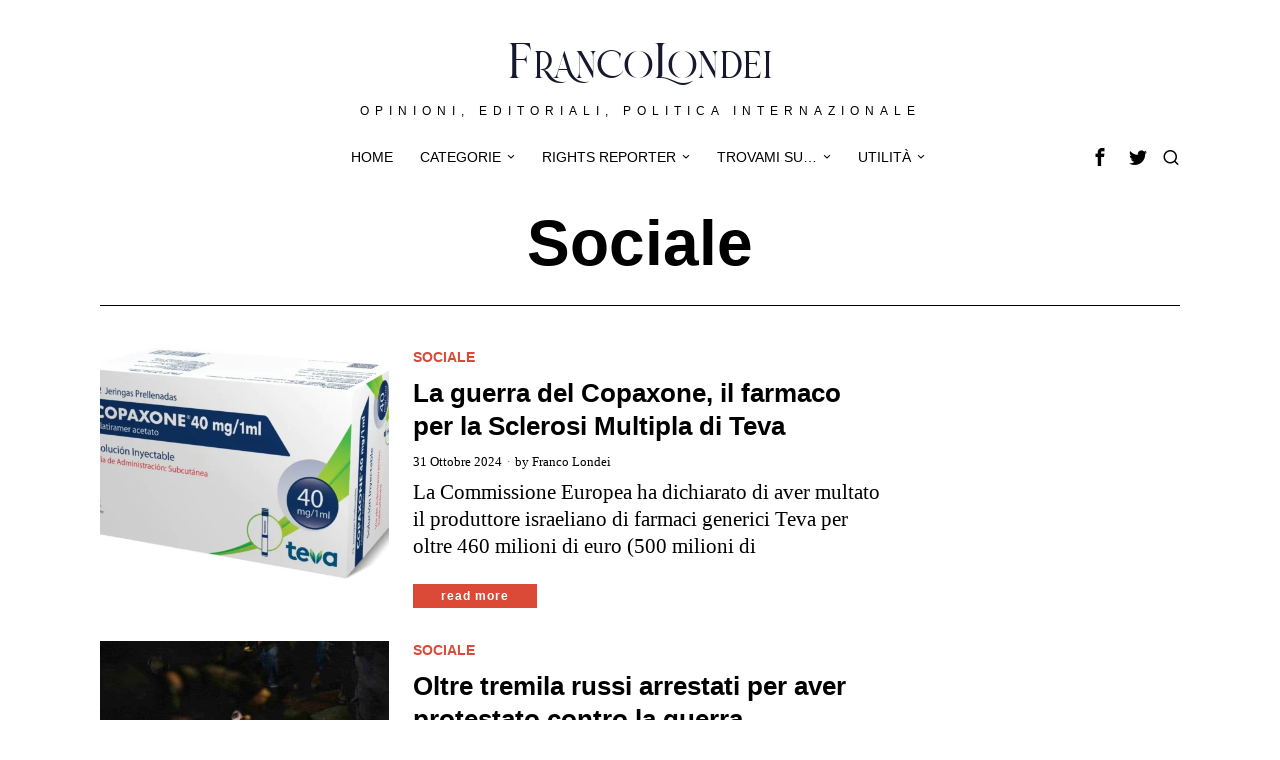

--- FILE ---
content_type: text/html; charset=UTF-8
request_url: https://www.francolondei.it/category/blog/sociale/
body_size: 29257
content:
<!DOCTYPE html>
<html lang="it-IT" prefix="og: https://ogp.me/ns#" class="no-js">
<head><meta charset="UTF-8"><script>if(navigator.userAgent.match(/MSIE|Internet Explorer/i)||navigator.userAgent.match(/Trident\/7\..*?rv:11/i)){var href=document.location.href;if(!href.match(/[?&]nowprocket/)){if(href.indexOf("?")==-1){if(href.indexOf("#")==-1){document.location.href=href+"?nowprocket=1"}else{document.location.href=href.replace("#","?nowprocket=1#")}}else{if(href.indexOf("#")==-1){document.location.href=href+"&nowprocket=1"}else{document.location.href=href.replace("#","&nowprocket=1#")}}}}</script><script>(()=>{class RocketLazyLoadScripts{constructor(){this.v="2.0.2",this.userEvents=["keydown","keyup","mousedown","mouseup","mousemove","mouseover","mouseenter","mouseout","mouseleave","touchmove","touchstart","touchend","touchcancel","wheel","click","dblclick","input","visibilitychange"],this.attributeEvents=["onblur","onclick","oncontextmenu","ondblclick","onfocus","onmousedown","onmouseenter","onmouseleave","onmousemove","onmouseout","onmouseover","onmouseup","onmousewheel","onscroll","onsubmit"]}async t(){this.i(),this.o(),/iP(ad|hone)/.test(navigator.userAgent)&&this.h(),this.u(),this.l(this),this.m(),this.k(this),this.p(this),this._(),await Promise.all([this.R(),this.L()]),this.lastBreath=Date.now(),this.S(this),this.P(),this.D(),this.O(),this.M(),await this.C(this.delayedScripts.normal),await this.C(this.delayedScripts.defer),await this.C(this.delayedScripts.async),this.T("domReady"),await this.F(),await this.j(),await this.I(),this.T("windowLoad"),await this.A(),window.dispatchEvent(new Event("rocket-allScriptsLoaded")),this.everythingLoaded=!0,this.lastTouchEnd&&await new Promise((t=>setTimeout(t,500-Date.now()+this.lastTouchEnd))),this.H(),this.T("all"),this.U(),this.W()}i(){this.CSPIssue=sessionStorage.getItem("rocketCSPIssue"),document.addEventListener("securitypolicyviolation",(t=>{this.CSPIssue||"script-src-elem"!==t.violatedDirective||"data"!==t.blockedURI||(this.CSPIssue=!0,sessionStorage.setItem("rocketCSPIssue",!0))}),{isRocket:!0})}o(){window.addEventListener("pageshow",(t=>{this.persisted=t.persisted,this.realWindowLoadedFired=!0}),{isRocket:!0}),window.addEventListener("pagehide",(()=>{this.onFirstUserAction=null}),{isRocket:!0})}h(){let t;function e(e){t=e}window.addEventListener("touchstart",e,{isRocket:!0}),window.addEventListener("touchend",(function i(o){Math.abs(o.changedTouches[0].pageX-t.changedTouches[0].pageX)<10&&Math.abs(o.changedTouches[0].pageY-t.changedTouches[0].pageY)<10&&o.timeStamp-t.timeStamp<200&&(o.target.dispatchEvent(new PointerEvent("click",{target:o.target,bubbles:!0,cancelable:!0})),event.preventDefault(),window.removeEventListener("touchstart",e,{isRocket:!0}),window.removeEventListener("touchend",i,{isRocket:!0}))}),{isRocket:!0})}q(t){this.userActionTriggered||("mousemove"!==t.type||this.firstMousemoveIgnored?"keyup"===t.type||"mouseover"===t.type||"mouseout"===t.type||(this.userActionTriggered=!0,this.onFirstUserAction&&this.onFirstUserAction()):this.firstMousemoveIgnored=!0),"click"===t.type&&t.preventDefault(),this.savedUserEvents.length>0&&(t.stopPropagation(),t.stopImmediatePropagation()),"touchstart"===this.lastEvent&&"touchend"===t.type&&(this.lastTouchEnd=Date.now()),"click"===t.type&&(this.lastTouchEnd=0),this.lastEvent=t.type,this.savedUserEvents.push(t)}u(){this.savedUserEvents=[],this.userEventHandler=this.q.bind(this),this.userEvents.forEach((t=>window.addEventListener(t,this.userEventHandler,{passive:!1,isRocket:!0})))}U(){this.userEvents.forEach((t=>window.removeEventListener(t,this.userEventHandler,{passive:!1,isRocket:!0}))),this.savedUserEvents.forEach((t=>{t.target.dispatchEvent(new window[t.constructor.name](t.type,t))}))}m(){this.eventsMutationObserver=new MutationObserver((t=>{const e="return false";for(const i of t){if("attributes"===i.type){const t=i.target.getAttribute(i.attributeName);t&&t!==e&&(i.target.setAttribute("data-rocket-"+i.attributeName,t),i.target.setAttribute(i.attributeName,e))}"childList"===i.type&&i.addedNodes.forEach((t=>{if(t.nodeType===Node.ELEMENT_NODE)for(const i of t.attributes)this.attributeEvents.includes(i.name)&&i.value&&""!==i.value&&(t.setAttribute("data-rocket-"+i.name,i.value),t.setAttribute(i.name,e))}))}})),this.eventsMutationObserver.observe(document,{subtree:!0,childList:!0,attributeFilter:this.attributeEvents})}H(){this.eventsMutationObserver.disconnect(),this.attributeEvents.forEach((t=>{document.querySelectorAll("[data-rocket-"+t+"]").forEach((e=>{e.setAttribute(t,e.getAttribute("data-rocket-"+t)),e.removeAttribute("data-rocket-"+t)}))}))}k(t){Object.defineProperty(HTMLElement.prototype,"onclick",{get(){return this.rocketonclick},set(e){this.rocketonclick=e,this.setAttribute(t.everythingLoaded?"onclick":"data-rocket-onclick","this.rocketonclick(event)")}})}S(t){function e(e,i){let o=e[i];e[i]=null,Object.defineProperty(e,i,{get:()=>o,set(s){t.everythingLoaded?o=s:e["rocket"+i]=o=s}})}e(document,"onreadystatechange"),e(window,"onload"),e(window,"onpageshow");try{Object.defineProperty(document,"readyState",{get:()=>t.rocketReadyState,set(e){t.rocketReadyState=e},configurable:!0}),document.readyState="loading"}catch(t){console.log("WPRocket DJE readyState conflict, bypassing")}}l(t){this.originalAddEventListener=EventTarget.prototype.addEventListener,this.originalRemoveEventListener=EventTarget.prototype.removeEventListener,this.savedEventListeners=[],EventTarget.prototype.addEventListener=function(e,i,o){o&&o.isRocket||!t.B(e,this)&&!t.userEvents.includes(e)||t.B(e,this)&&!t.userActionTriggered||e.startsWith("rocket-")?t.originalAddEventListener.call(this,e,i,o):t.savedEventListeners.push({target:this,remove:!1,type:e,func:i,options:o})},EventTarget.prototype.removeEventListener=function(e,i,o){o&&o.isRocket||!t.B(e,this)&&!t.userEvents.includes(e)||t.B(e,this)&&!t.userActionTriggered||e.startsWith("rocket-")?t.originalRemoveEventListener.call(this,e,i,o):t.savedEventListeners.push({target:this,remove:!0,type:e,func:i,options:o})}}T(t){"all"===t&&(EventTarget.prototype.addEventListener=this.originalAddEventListener,EventTarget.prototype.removeEventListener=this.originalRemoveEventListener),this.savedEventListeners=this.savedEventListeners.filter((e=>{let i=e.type,o=e.target||window;return"domReady"===t&&"DOMContentLoaded"!==i&&"readystatechange"!==i||("windowLoad"===t&&"load"!==i&&"readystatechange"!==i&&"pageshow"!==i||(this.B(i,o)&&(i="rocket-"+i),e.remove?o.removeEventListener(i,e.func,e.options):o.addEventListener(i,e.func,e.options),!1))}))}p(t){let e;function i(e){return t.everythingLoaded?e:e.split(" ").map((t=>"load"===t||t.startsWith("load.")?"rocket-jquery-load":t)).join(" ")}function o(o){function s(e){const s=o.fn[e];o.fn[e]=o.fn.init.prototype[e]=function(){return this[0]===window&&t.userActionTriggered&&("string"==typeof arguments[0]||arguments[0]instanceof String?arguments[0]=i(arguments[0]):"object"==typeof arguments[0]&&Object.keys(arguments[0]).forEach((t=>{const e=arguments[0][t];delete arguments[0][t],arguments[0][i(t)]=e}))),s.apply(this,arguments),this}}if(o&&o.fn&&!t.allJQueries.includes(o)){const e={DOMContentLoaded:[],"rocket-DOMContentLoaded":[]};for(const t in e)document.addEventListener(t,(()=>{e[t].forEach((t=>t()))}),{isRocket:!0});o.fn.ready=o.fn.init.prototype.ready=function(i){function s(){parseInt(o.fn.jquery)>2?setTimeout((()=>i.bind(document)(o))):i.bind(document)(o)}return t.realDomReadyFired?!t.userActionTriggered||t.fauxDomReadyFired?s():e["rocket-DOMContentLoaded"].push(s):e.DOMContentLoaded.push(s),o([])},s("on"),s("one"),s("off"),t.allJQueries.push(o)}e=o}t.allJQueries=[],o(window.jQuery),Object.defineProperty(window,"jQuery",{get:()=>e,set(t){o(t)}})}P(){const t=new Map;document.write=document.writeln=function(e){const i=document.currentScript,o=document.createRange(),s=i.parentElement;let n=t.get(i);void 0===n&&(n=i.nextSibling,t.set(i,n));const a=document.createDocumentFragment();o.setStart(a,0),a.appendChild(o.createContextualFragment(e)),s.insertBefore(a,n)}}async R(){return new Promise((t=>{this.userActionTriggered?t():this.onFirstUserAction=t}))}async L(){return new Promise((t=>{document.addEventListener("DOMContentLoaded",(()=>{this.realDomReadyFired=!0,t()}),{isRocket:!0})}))}async I(){return this.realWindowLoadedFired?Promise.resolve():new Promise((t=>{window.addEventListener("load",t,{isRocket:!0})}))}M(){this.pendingScripts=[];this.scriptsMutationObserver=new MutationObserver((t=>{for(const e of t)e.addedNodes.forEach((t=>{"SCRIPT"!==t.tagName||t.noModule||t.isWPRocket||this.pendingScripts.push({script:t,promise:new Promise((e=>{const i=()=>{const i=this.pendingScripts.findIndex((e=>e.script===t));i>=0&&this.pendingScripts.splice(i,1),e()};t.addEventListener("load",i,{isRocket:!0}),t.addEventListener("error",i,{isRocket:!0}),setTimeout(i,1e3)}))})}))})),this.scriptsMutationObserver.observe(document,{childList:!0,subtree:!0})}async j(){await this.J(),this.pendingScripts.length?(await this.pendingScripts[0].promise,await this.j()):this.scriptsMutationObserver.disconnect()}D(){this.delayedScripts={normal:[],async:[],defer:[]},document.querySelectorAll("script[type$=rocketlazyloadscript]").forEach((t=>{t.hasAttribute("data-rocket-src")?t.hasAttribute("async")&&!1!==t.async?this.delayedScripts.async.push(t):t.hasAttribute("defer")&&!1!==t.defer||"module"===t.getAttribute("data-rocket-type")?this.delayedScripts.defer.push(t):this.delayedScripts.normal.push(t):this.delayedScripts.normal.push(t)}))}async _(){await this.L();let t=[];document.querySelectorAll("script[type$=rocketlazyloadscript][data-rocket-src]").forEach((e=>{let i=e.getAttribute("data-rocket-src");if(i&&!i.startsWith("data:")){i.startsWith("//")&&(i=location.protocol+i);try{const o=new URL(i).origin;o!==location.origin&&t.push({src:o,crossOrigin:e.crossOrigin||"module"===e.getAttribute("data-rocket-type")})}catch(t){}}})),t=[...new Map(t.map((t=>[JSON.stringify(t),t]))).values()],this.N(t,"preconnect")}async $(t){if(await this.G(),!0!==t.noModule||!("noModule"in HTMLScriptElement.prototype))return new Promise((e=>{let i;function o(){(i||t).setAttribute("data-rocket-status","executed"),e()}try{if(navigator.userAgent.includes("Firefox/")||""===navigator.vendor||this.CSPIssue)i=document.createElement("script"),[...t.attributes].forEach((t=>{let e=t.nodeName;"type"!==e&&("data-rocket-type"===e&&(e="type"),"data-rocket-src"===e&&(e="src"),i.setAttribute(e,t.nodeValue))})),t.text&&(i.text=t.text),t.nonce&&(i.nonce=t.nonce),i.hasAttribute("src")?(i.addEventListener("load",o,{isRocket:!0}),i.addEventListener("error",(()=>{i.setAttribute("data-rocket-status","failed-network"),e()}),{isRocket:!0}),setTimeout((()=>{i.isConnected||e()}),1)):(i.text=t.text,o()),i.isWPRocket=!0,t.parentNode.replaceChild(i,t);else{const i=t.getAttribute("data-rocket-type"),s=t.getAttribute("data-rocket-src");i?(t.type=i,t.removeAttribute("data-rocket-type")):t.removeAttribute("type"),t.addEventListener("load",o,{isRocket:!0}),t.addEventListener("error",(i=>{this.CSPIssue&&i.target.src.startsWith("data:")?(console.log("WPRocket: CSP fallback activated"),t.removeAttribute("src"),this.$(t).then(e)):(t.setAttribute("data-rocket-status","failed-network"),e())}),{isRocket:!0}),s?(t.fetchPriority="high",t.removeAttribute("data-rocket-src"),t.src=s):t.src="data:text/javascript;base64,"+window.btoa(unescape(encodeURIComponent(t.text)))}}catch(i){t.setAttribute("data-rocket-status","failed-transform"),e()}}));t.setAttribute("data-rocket-status","skipped")}async C(t){const e=t.shift();return e?(e.isConnected&&await this.$(e),this.C(t)):Promise.resolve()}O(){this.N([...this.delayedScripts.normal,...this.delayedScripts.defer,...this.delayedScripts.async],"preload")}N(t,e){this.trash=this.trash||[];let i=!0;var o=document.createDocumentFragment();t.forEach((t=>{const s=t.getAttribute&&t.getAttribute("data-rocket-src")||t.src;if(s&&!s.startsWith("data:")){const n=document.createElement("link");n.href=s,n.rel=e,"preconnect"!==e&&(n.as="script",n.fetchPriority=i?"high":"low"),t.getAttribute&&"module"===t.getAttribute("data-rocket-type")&&(n.crossOrigin=!0),t.crossOrigin&&(n.crossOrigin=t.crossOrigin),t.integrity&&(n.integrity=t.integrity),t.nonce&&(n.nonce=t.nonce),o.appendChild(n),this.trash.push(n),i=!1}})),document.head.appendChild(o)}W(){this.trash.forEach((t=>t.remove()))}async F(){try{document.readyState="interactive"}catch(t){}this.fauxDomReadyFired=!0;try{await this.G(),document.dispatchEvent(new Event("rocket-readystatechange")),await this.G(),document.rocketonreadystatechange&&document.rocketonreadystatechange(),await this.G(),document.dispatchEvent(new Event("rocket-DOMContentLoaded")),await this.G(),window.dispatchEvent(new Event("rocket-DOMContentLoaded"))}catch(t){console.error(t)}}async A(){try{document.readyState="complete"}catch(t){}try{await this.G(),document.dispatchEvent(new Event("rocket-readystatechange")),await this.G(),document.rocketonreadystatechange&&document.rocketonreadystatechange(),await this.G(),window.dispatchEvent(new Event("rocket-load")),await this.G(),window.rocketonload&&window.rocketonload(),await this.G(),this.allJQueries.forEach((t=>t(window).trigger("rocket-jquery-load"))),await this.G();const t=new Event("rocket-pageshow");t.persisted=this.persisted,window.dispatchEvent(t),await this.G(),window.rocketonpageshow&&window.rocketonpageshow({persisted:this.persisted})}catch(t){console.error(t)}}async G(){Date.now()-this.lastBreath>45&&(await this.J(),this.lastBreath=Date.now())}async J(){return document.hidden?new Promise((t=>setTimeout(t))):new Promise((t=>requestAnimationFrame(t)))}B(t,e){return e===document&&"readystatechange"===t||(e===document&&"DOMContentLoaded"===t||(e===window&&"DOMContentLoaded"===t||(e===window&&"load"===t||e===window&&"pageshow"===t)))}static run(){(new RocketLazyLoadScripts).t()}}RocketLazyLoadScripts.run()})();</script>
	
	<meta name="viewport" content="width=device-width, initial-scale=1.0">
	<link rel="profile" href="http://gmpg.org/xfn/11">
    
	<!--[if lt IE 9]>
	<script src="https://www.francolondei.it/wp-content/themes/fox/js/html5.js"></script>
	<![endif]-->
    
    <script type="rocketlazyloadscript">
    document.addEventListener('DOMContentLoaded',function(){
        var fox56_async_css = document.querySelectorAll('link[media="fox56_async"],style[media="fox56_async"]')
        if ( ! fox56_async_css ) {
            return;
        }
        for( var link of fox56_async_css ) {
            link.setAttribute('media','all')
        }
    });
</script>
	<style>img:is([sizes="auto" i], [sizes^="auto," i]) { contain-intrinsic-size: 3000px 1500px }</style>
	
<!-- Ottimizzazione per i motori di ricerca di Rank Math - https://rankmath.com/ -->
<title>Sociale Archives - Franco Londei</title>
<meta name="robots" content="follow, index, max-snippet:-1, max-video-preview:-1, max-image-preview:large"/>
<link rel="canonical" href="https://www.francolondei.it/category/blog/sociale/" />
<link rel="next" href="https://www.francolondei.it/category/blog/sociale/page/2/" />
<meta property="og:locale" content="it_IT" />
<meta property="og:type" content="article" />
<meta property="og:title" content="Sociale Archives - Franco Londei" />
<meta property="og:url" content="https://www.francolondei.it/category/blog/sociale/" />
<meta property="og:site_name" content="Franco Londei" />
<meta property="fb:app_id" content="699619094231260" />
<meta property="og:image" content="https://www.francolondei.it/wp-content/uploads/2021/08/fra1.jpg" />
<meta property="og:image:secure_url" content="https://www.francolondei.it/wp-content/uploads/2021/08/fra1.jpg" />
<meta property="og:image:width" content="640" />
<meta property="og:image:height" content="480" />
<meta property="og:image:type" content="image/jpeg" />
<meta name="twitter:card" content="summary_large_image" />
<meta name="twitter:title" content="Sociale Archives - Franco Londei" />
<meta name="twitter:image" content="https://www.francolondei.it/wp-content/uploads/2021/08/fra1.jpg" />
<script type="application/ld+json" class="rank-math-schema">{"@context":"https://schema.org","@graph":[{"@type":"Person","@id":"https://www.francolondei.it/#person","name":"Franco Londei","url":"https://www.francolondei.it","sameAs":["https://www.facebook.com/ReporterRights","https://twitter.com/RightsReporter"],"email":"franco","image":{"@type":"ImageObject","@id":"https://www.francolondei.it/#logo","url":"https://www.francolondei.it/wp-content/uploads/2024/09/fl-semplice-100x35.png","contentUrl":"https://www.francolondei.it/wp-content/uploads/2024/09/fl-semplice-100x35.png","caption":"Franco Londei","inLanguage":"it-IT"}},{"@type":"WebSite","@id":"https://www.francolondei.it/#website","url":"https://www.francolondei.it","name":"Franco Londei","publisher":{"@id":"https://www.francolondei.it/#person"},"inLanguage":"it-IT"},{"@type":"BreadcrumbList","@id":"https://www.francolondei.it/category/blog/sociale/#breadcrumb","itemListElement":[{"@type":"ListItem","position":"1","item":{"@id":"https://www.francolondei.it","name":"Home"}},{"@type":"ListItem","position":"2","item":{"@id":"https://www.francolondei.it/category/blog/sociale/","name":"Sociale"}}]},{"@type":"CollectionPage","@id":"https://www.francolondei.it/category/blog/sociale/#webpage","url":"https://www.francolondei.it/category/blog/sociale/","name":"Sociale Archives - Franco Londei","isPartOf":{"@id":"https://www.francolondei.it/#website"},"inLanguage":"it-IT","breadcrumb":{"@id":"https://www.francolondei.it/category/blog/sociale/#breadcrumb"}}]}</script>
<!-- /Rank Math WordPress SEO plugin -->

<link rel="alternate" type="application/rss+xml" title="Franco Londei &raquo; Feed" href="https://www.francolondei.it/feed/" />
<link rel="alternate" type="application/rss+xml" title="Franco Londei &raquo; Feed dei commenti" href="https://www.francolondei.it/comments/feed/" />
<link rel="alternate" type="application/rss+xml" title="Franco Londei &raquo; Sociale Feed della categoria" href="https://www.francolondei.it/category/blog/sociale/feed/" />
<script type="rocketlazyloadscript">
window._wpemojiSettings = {"baseUrl":"https:\/\/s.w.org\/images\/core\/emoji\/16.0.1\/72x72\/","ext":".png","svgUrl":"https:\/\/s.w.org\/images\/core\/emoji\/16.0.1\/svg\/","svgExt":".svg","source":{"concatemoji":"https:\/\/www.francolondei.it\/wp-includes\/js\/wp-emoji-release.min.js?ver=6.8.3"}};
/*! This file is auto-generated */
!function(s,n){var o,i,e;function c(e){try{var t={supportTests:e,timestamp:(new Date).valueOf()};sessionStorage.setItem(o,JSON.stringify(t))}catch(e){}}function p(e,t,n){e.clearRect(0,0,e.canvas.width,e.canvas.height),e.fillText(t,0,0);var t=new Uint32Array(e.getImageData(0,0,e.canvas.width,e.canvas.height).data),a=(e.clearRect(0,0,e.canvas.width,e.canvas.height),e.fillText(n,0,0),new Uint32Array(e.getImageData(0,0,e.canvas.width,e.canvas.height).data));return t.every(function(e,t){return e===a[t]})}function u(e,t){e.clearRect(0,0,e.canvas.width,e.canvas.height),e.fillText(t,0,0);for(var n=e.getImageData(16,16,1,1),a=0;a<n.data.length;a++)if(0!==n.data[a])return!1;return!0}function f(e,t,n,a){switch(t){case"flag":return n(e,"\ud83c\udff3\ufe0f\u200d\u26a7\ufe0f","\ud83c\udff3\ufe0f\u200b\u26a7\ufe0f")?!1:!n(e,"\ud83c\udde8\ud83c\uddf6","\ud83c\udde8\u200b\ud83c\uddf6")&&!n(e,"\ud83c\udff4\udb40\udc67\udb40\udc62\udb40\udc65\udb40\udc6e\udb40\udc67\udb40\udc7f","\ud83c\udff4\u200b\udb40\udc67\u200b\udb40\udc62\u200b\udb40\udc65\u200b\udb40\udc6e\u200b\udb40\udc67\u200b\udb40\udc7f");case"emoji":return!a(e,"\ud83e\udedf")}return!1}function g(e,t,n,a){var r="undefined"!=typeof WorkerGlobalScope&&self instanceof WorkerGlobalScope?new OffscreenCanvas(300,150):s.createElement("canvas"),o=r.getContext("2d",{willReadFrequently:!0}),i=(o.textBaseline="top",o.font="600 32px Arial",{});return e.forEach(function(e){i[e]=t(o,e,n,a)}),i}function t(e){var t=s.createElement("script");t.src=e,t.defer=!0,s.head.appendChild(t)}"undefined"!=typeof Promise&&(o="wpEmojiSettingsSupports",i=["flag","emoji"],n.supports={everything:!0,everythingExceptFlag:!0},e=new Promise(function(e){s.addEventListener("DOMContentLoaded",e,{once:!0})}),new Promise(function(t){var n=function(){try{var e=JSON.parse(sessionStorage.getItem(o));if("object"==typeof e&&"number"==typeof e.timestamp&&(new Date).valueOf()<e.timestamp+604800&&"object"==typeof e.supportTests)return e.supportTests}catch(e){}return null}();if(!n){if("undefined"!=typeof Worker&&"undefined"!=typeof OffscreenCanvas&&"undefined"!=typeof URL&&URL.createObjectURL&&"undefined"!=typeof Blob)try{var e="postMessage("+g.toString()+"("+[JSON.stringify(i),f.toString(),p.toString(),u.toString()].join(",")+"));",a=new Blob([e],{type:"text/javascript"}),r=new Worker(URL.createObjectURL(a),{name:"wpTestEmojiSupports"});return void(r.onmessage=function(e){c(n=e.data),r.terminate(),t(n)})}catch(e){}c(n=g(i,f,p,u))}t(n)}).then(function(e){for(var t in e)n.supports[t]=e[t],n.supports.everything=n.supports.everything&&n.supports[t],"flag"!==t&&(n.supports.everythingExceptFlag=n.supports.everythingExceptFlag&&n.supports[t]);n.supports.everythingExceptFlag=n.supports.everythingExceptFlag&&!n.supports.flag,n.DOMReady=!1,n.readyCallback=function(){n.DOMReady=!0}}).then(function(){return e}).then(function(){var e;n.supports.everything||(n.readyCallback(),(e=n.source||{}).concatemoji?t(e.concatemoji):e.wpemoji&&e.twemoji&&(t(e.twemoji),t(e.wpemoji)))}))}((window,document),window._wpemojiSettings);
</script>
<style id='wp-emoji-styles-inline-css'>

	img.wp-smiley, img.emoji {
		display: inline !important;
		border: none !important;
		box-shadow: none !important;
		height: 1em !important;
		width: 1em !important;
		margin: 0 0.07em !important;
		vertical-align: -0.1em !important;
		background: none !important;
		padding: 0 !important;
	}
</style>
<style id='classic-theme-styles-inline-css'>
/*! This file is auto-generated */
.wp-block-button__link{color:#fff;background-color:#32373c;border-radius:9999px;box-shadow:none;text-decoration:none;padding:calc(.667em + 2px) calc(1.333em + 2px);font-size:1.125em}.wp-block-file__button{background:#32373c;color:#fff;text-decoration:none}
</style>
<style id='global-styles-inline-css'>
:root{--wp--preset--aspect-ratio--square: 1;--wp--preset--aspect-ratio--4-3: 4/3;--wp--preset--aspect-ratio--3-4: 3/4;--wp--preset--aspect-ratio--3-2: 3/2;--wp--preset--aspect-ratio--2-3: 2/3;--wp--preset--aspect-ratio--16-9: 16/9;--wp--preset--aspect-ratio--9-16: 9/16;--wp--preset--color--black: #000000;--wp--preset--color--cyan-bluish-gray: #abb8c3;--wp--preset--color--white: #ffffff;--wp--preset--color--pale-pink: #f78da7;--wp--preset--color--vivid-red: #cf2e2e;--wp--preset--color--luminous-vivid-orange: #ff6900;--wp--preset--color--luminous-vivid-amber: #fcb900;--wp--preset--color--light-green-cyan: #7bdcb5;--wp--preset--color--vivid-green-cyan: #00d084;--wp--preset--color--pale-cyan-blue: #8ed1fc;--wp--preset--color--vivid-cyan-blue: #0693e3;--wp--preset--color--vivid-purple: #9b51e0;--wp--preset--gradient--vivid-cyan-blue-to-vivid-purple: linear-gradient(135deg,rgba(6,147,227,1) 0%,rgb(155,81,224) 100%);--wp--preset--gradient--light-green-cyan-to-vivid-green-cyan: linear-gradient(135deg,rgb(122,220,180) 0%,rgb(0,208,130) 100%);--wp--preset--gradient--luminous-vivid-amber-to-luminous-vivid-orange: linear-gradient(135deg,rgba(252,185,0,1) 0%,rgba(255,105,0,1) 100%);--wp--preset--gradient--luminous-vivid-orange-to-vivid-red: linear-gradient(135deg,rgba(255,105,0,1) 0%,rgb(207,46,46) 100%);--wp--preset--gradient--very-light-gray-to-cyan-bluish-gray: linear-gradient(135deg,rgb(238,238,238) 0%,rgb(169,184,195) 100%);--wp--preset--gradient--cool-to-warm-spectrum: linear-gradient(135deg,rgb(74,234,220) 0%,rgb(151,120,209) 20%,rgb(207,42,186) 40%,rgb(238,44,130) 60%,rgb(251,105,98) 80%,rgb(254,248,76) 100%);--wp--preset--gradient--blush-light-purple: linear-gradient(135deg,rgb(255,206,236) 0%,rgb(152,150,240) 100%);--wp--preset--gradient--blush-bordeaux: linear-gradient(135deg,rgb(254,205,165) 0%,rgb(254,45,45) 50%,rgb(107,0,62) 100%);--wp--preset--gradient--luminous-dusk: linear-gradient(135deg,rgb(255,203,112) 0%,rgb(199,81,192) 50%,rgb(65,88,208) 100%);--wp--preset--gradient--pale-ocean: linear-gradient(135deg,rgb(255,245,203) 0%,rgb(182,227,212) 50%,rgb(51,167,181) 100%);--wp--preset--gradient--electric-grass: linear-gradient(135deg,rgb(202,248,128) 0%,rgb(113,206,126) 100%);--wp--preset--gradient--midnight: linear-gradient(135deg,rgb(2,3,129) 0%,rgb(40,116,252) 100%);--wp--preset--font-size--small: 13px;--wp--preset--font-size--medium: 20px;--wp--preset--font-size--large: 36px;--wp--preset--font-size--x-large: 42px;--wp--preset--spacing--20: 0.44rem;--wp--preset--spacing--30: 0.67rem;--wp--preset--spacing--40: 1rem;--wp--preset--spacing--50: 1.5rem;--wp--preset--spacing--60: 2.25rem;--wp--preset--spacing--70: 3.38rem;--wp--preset--spacing--80: 5.06rem;--wp--preset--shadow--natural: 6px 6px 9px rgba(0, 0, 0, 0.2);--wp--preset--shadow--deep: 12px 12px 50px rgba(0, 0, 0, 0.4);--wp--preset--shadow--sharp: 6px 6px 0px rgba(0, 0, 0, 0.2);--wp--preset--shadow--outlined: 6px 6px 0px -3px rgba(255, 255, 255, 1), 6px 6px rgba(0, 0, 0, 1);--wp--preset--shadow--crisp: 6px 6px 0px rgba(0, 0, 0, 1);}:where(.is-layout-flex){gap: 0.5em;}:where(.is-layout-grid){gap: 0.5em;}body .is-layout-flex{display: flex;}.is-layout-flex{flex-wrap: wrap;align-items: center;}.is-layout-flex > :is(*, div){margin: 0;}body .is-layout-grid{display: grid;}.is-layout-grid > :is(*, div){margin: 0;}:where(.wp-block-columns.is-layout-flex){gap: 2em;}:where(.wp-block-columns.is-layout-grid){gap: 2em;}:where(.wp-block-post-template.is-layout-flex){gap: 1.25em;}:where(.wp-block-post-template.is-layout-grid){gap: 1.25em;}.has-black-color{color: var(--wp--preset--color--black) !important;}.has-cyan-bluish-gray-color{color: var(--wp--preset--color--cyan-bluish-gray) !important;}.has-white-color{color: var(--wp--preset--color--white) !important;}.has-pale-pink-color{color: var(--wp--preset--color--pale-pink) !important;}.has-vivid-red-color{color: var(--wp--preset--color--vivid-red) !important;}.has-luminous-vivid-orange-color{color: var(--wp--preset--color--luminous-vivid-orange) !important;}.has-luminous-vivid-amber-color{color: var(--wp--preset--color--luminous-vivid-amber) !important;}.has-light-green-cyan-color{color: var(--wp--preset--color--light-green-cyan) !important;}.has-vivid-green-cyan-color{color: var(--wp--preset--color--vivid-green-cyan) !important;}.has-pale-cyan-blue-color{color: var(--wp--preset--color--pale-cyan-blue) !important;}.has-vivid-cyan-blue-color{color: var(--wp--preset--color--vivid-cyan-blue) !important;}.has-vivid-purple-color{color: var(--wp--preset--color--vivid-purple) !important;}.has-black-background-color{background-color: var(--wp--preset--color--black) !important;}.has-cyan-bluish-gray-background-color{background-color: var(--wp--preset--color--cyan-bluish-gray) !important;}.has-white-background-color{background-color: var(--wp--preset--color--white) !important;}.has-pale-pink-background-color{background-color: var(--wp--preset--color--pale-pink) !important;}.has-vivid-red-background-color{background-color: var(--wp--preset--color--vivid-red) !important;}.has-luminous-vivid-orange-background-color{background-color: var(--wp--preset--color--luminous-vivid-orange) !important;}.has-luminous-vivid-amber-background-color{background-color: var(--wp--preset--color--luminous-vivid-amber) !important;}.has-light-green-cyan-background-color{background-color: var(--wp--preset--color--light-green-cyan) !important;}.has-vivid-green-cyan-background-color{background-color: var(--wp--preset--color--vivid-green-cyan) !important;}.has-pale-cyan-blue-background-color{background-color: var(--wp--preset--color--pale-cyan-blue) !important;}.has-vivid-cyan-blue-background-color{background-color: var(--wp--preset--color--vivid-cyan-blue) !important;}.has-vivid-purple-background-color{background-color: var(--wp--preset--color--vivid-purple) !important;}.has-black-border-color{border-color: var(--wp--preset--color--black) !important;}.has-cyan-bluish-gray-border-color{border-color: var(--wp--preset--color--cyan-bluish-gray) !important;}.has-white-border-color{border-color: var(--wp--preset--color--white) !important;}.has-pale-pink-border-color{border-color: var(--wp--preset--color--pale-pink) !important;}.has-vivid-red-border-color{border-color: var(--wp--preset--color--vivid-red) !important;}.has-luminous-vivid-orange-border-color{border-color: var(--wp--preset--color--luminous-vivid-orange) !important;}.has-luminous-vivid-amber-border-color{border-color: var(--wp--preset--color--luminous-vivid-amber) !important;}.has-light-green-cyan-border-color{border-color: var(--wp--preset--color--light-green-cyan) !important;}.has-vivid-green-cyan-border-color{border-color: var(--wp--preset--color--vivid-green-cyan) !important;}.has-pale-cyan-blue-border-color{border-color: var(--wp--preset--color--pale-cyan-blue) !important;}.has-vivid-cyan-blue-border-color{border-color: var(--wp--preset--color--vivid-cyan-blue) !important;}.has-vivid-purple-border-color{border-color: var(--wp--preset--color--vivid-purple) !important;}.has-vivid-cyan-blue-to-vivid-purple-gradient-background{background: var(--wp--preset--gradient--vivid-cyan-blue-to-vivid-purple) !important;}.has-light-green-cyan-to-vivid-green-cyan-gradient-background{background: var(--wp--preset--gradient--light-green-cyan-to-vivid-green-cyan) !important;}.has-luminous-vivid-amber-to-luminous-vivid-orange-gradient-background{background: var(--wp--preset--gradient--luminous-vivid-amber-to-luminous-vivid-orange) !important;}.has-luminous-vivid-orange-to-vivid-red-gradient-background{background: var(--wp--preset--gradient--luminous-vivid-orange-to-vivid-red) !important;}.has-very-light-gray-to-cyan-bluish-gray-gradient-background{background: var(--wp--preset--gradient--very-light-gray-to-cyan-bluish-gray) !important;}.has-cool-to-warm-spectrum-gradient-background{background: var(--wp--preset--gradient--cool-to-warm-spectrum) !important;}.has-blush-light-purple-gradient-background{background: var(--wp--preset--gradient--blush-light-purple) !important;}.has-blush-bordeaux-gradient-background{background: var(--wp--preset--gradient--blush-bordeaux) !important;}.has-luminous-dusk-gradient-background{background: var(--wp--preset--gradient--luminous-dusk) !important;}.has-pale-ocean-gradient-background{background: var(--wp--preset--gradient--pale-ocean) !important;}.has-electric-grass-gradient-background{background: var(--wp--preset--gradient--electric-grass) !important;}.has-midnight-gradient-background{background: var(--wp--preset--gradient--midnight) !important;}.has-small-font-size{font-size: var(--wp--preset--font-size--small) !important;}.has-medium-font-size{font-size: var(--wp--preset--font-size--medium) !important;}.has-large-font-size{font-size: var(--wp--preset--font-size--large) !important;}.has-x-large-font-size{font-size: var(--wp--preset--font-size--x-large) !important;}
:where(.wp-block-post-template.is-layout-flex){gap: 1.25em;}:where(.wp-block-post-template.is-layout-grid){gap: 1.25em;}
:where(.wp-block-columns.is-layout-flex){gap: 2em;}:where(.wp-block-columns.is-layout-grid){gap: 2em;}
:root :where(.wp-block-pullquote){font-size: 1.5em;line-height: 1.6;}
</style>
<link data-minify="1" rel='stylesheet' id='cookie-law-info-css' href='https://www.francolondei.it/wp-content/cache/min/1/wp-content/plugins/cookie-law-info/legacy/public/css/cookie-law-info-public.css?ver=1761321951' media='all' />
<link data-minify="1" rel='stylesheet' id='cookie-law-info-gdpr-css' href='https://www.francolondei.it/wp-content/cache/min/1/wp-content/plugins/cookie-law-info/legacy/public/css/cookie-law-info-gdpr.css?ver=1761321951' media='all' />
<link rel='stylesheet' id='ez-toc-css' href='https://www.francolondei.it/wp-content/plugins/easy-table-of-contents/assets/css/screen.min.css?ver=2.0.76' media='all' />
<style id='ez-toc-inline-css'>
div#ez-toc-container .ez-toc-title {font-size: 120%;}div#ez-toc-container .ez-toc-title {font-weight: 500;}div#ez-toc-container ul li , div#ez-toc-container ul li a {font-size: 95%;}div#ez-toc-container ul li , div#ez-toc-container ul li a {font-weight: 500;}div#ez-toc-container nav ul ul li {font-size: 90%;}
.ez-toc-container-direction {direction: ltr;}.ez-toc-counter ul{counter-reset: item ;}.ez-toc-counter nav ul li a::before {content: counters(item, '.', decimal) '. ';display: inline-block;counter-increment: item;flex-grow: 0;flex-shrink: 0;margin-right: .2em; float: left; }.ez-toc-widget-direction {direction: ltr;}.ez-toc-widget-container ul{counter-reset: item ;}.ez-toc-widget-container nav ul li a::before {content: counters(item, '.', decimal) '. ';display: inline-block;counter-increment: item;flex-grow: 0;flex-shrink: 0;margin-right: .2em; float: left; }
</style>
<link data-minify="1" rel='stylesheet' id='fox-icon56-v68-loading-css' href='https://www.francolondei.it/wp-content/cache/min/1/wp-content/themes/fox/css56/icon56-v68-loading.css?ver=1761321951' media='all' />
<link data-minify="1" rel='stylesheet' id='fox-common-css' href='https://www.francolondei.it/wp-content/cache/min/1/wp-content/themes/fox/css56/common.css?ver=1761321951' media='all' />
<link data-minify="1" rel='stylesheet' id='fox-common-below-css' href='https://www.francolondei.it/wp-content/cache/min/1/wp-content/themes/fox/css56/common-below.css?ver=1761321951' media='all' />
<link data-minify="1" rel='stylesheet' id='fox-header-above-css' href='https://www.francolondei.it/wp-content/cache/min/1/wp-content/themes/fox/css56/header-above.css?ver=1761321951' media='all' />
<link data-minify="1" rel='stylesheet' id='fox-header-below-css' href='https://www.francolondei.it/wp-content/cache/min/1/wp-content/themes/fox/css56/header-below.css?ver=1761321951' media='all' />
<link data-minify="1" rel='stylesheet' id='fox-footer-css' href='https://www.francolondei.it/wp-content/cache/min/1/wp-content/themes/fox/css56/footer.css?ver=1761321951' media='all' />
<link data-minify="1" rel='stylesheet' id='fox-widgets-css' href='https://www.francolondei.it/wp-content/cache/min/1/wp-content/themes/fox/css56/widgets.css?ver=1761321951' media='all' />
<link data-minify="1" rel='stylesheet' id='fox-builder-common-css' href='https://www.francolondei.it/wp-content/cache/min/1/wp-content/themes/fox/css56/builder/common.css?ver=1761321951' media='all' />
<link data-minify="1" rel='stylesheet' id='fox-builder-grid-css' href='https://www.francolondei.it/wp-content/cache/min/1/wp-content/themes/fox/css56/builder/grid.css?ver=1761321951' media='all' />
<link data-minify="1" rel='stylesheet' id='fox-builder-list-css' href='https://www.francolondei.it/wp-content/cache/min/1/wp-content/themes/fox/css56/builder/list.css?ver=1761321951' media='all' />
<link data-minify="1" rel='stylesheet' id='fox-builder-masonry-css' href='https://www.francolondei.it/wp-content/cache/min/1/wp-content/themes/fox/css56/builder/masonry.css?ver=1761321951' media='all' />
<link data-minify="1" rel='stylesheet' id='fox-builder-carousel-css' href='https://www.francolondei.it/wp-content/cache/min/1/wp-content/themes/fox/css56/builder/carousel.css?ver=1761321951' media='all' />
<link data-minify="1" rel='stylesheet' id='fox-builder-group-css' href='https://www.francolondei.it/wp-content/cache/min/1/wp-content/themes/fox/css56/builder/group.css?ver=1761321951' media='all' />
<link data-minify="1" rel='stylesheet' id='fox-builder-others-css' href='https://www.francolondei.it/wp-content/cache/min/1/wp-content/themes/fox/css56/builder/others.css?ver=1761321951' media='all' />
<link data-minify="1" rel='stylesheet' id='fox-misc-css' href='https://www.francolondei.it/wp-content/cache/min/1/wp-content/themes/fox/css56/misc.css?ver=1761321951' media='all' />
<link data-minify="1" rel='stylesheet' id='fox-lightbox-css' href='https://www.francolondei.it/wp-content/cache/min/1/wp-content/themes/fox/css56/lightbox.css?ver=1761321951' media='all' />
<style id='style56-inline-css'>
:root{--font-body:"Times", serif;}
</style>
<script type="rocketlazyloadscript" data-rocket-src="https://www.francolondei.it/wp-includes/js/jquery/jquery.min.js?ver=3.7.1" id="jquery-core-js" data-rocket-defer defer></script>
<script type="rocketlazyloadscript" data-rocket-src="https://www.francolondei.it/wp-includes/js/jquery/jquery-migrate.min.js?ver=3.4.1" id="jquery-migrate-js" data-rocket-defer defer></script>
<script id="cookie-law-info-js-extra">
var Cli_Data = {"nn_cookie_ids":[],"cookielist":[],"non_necessary_cookies":[],"ccpaEnabled":"","ccpaRegionBased":"","ccpaBarEnabled":"","strictlyEnabled":["necessary","obligatoire"],"ccpaType":"gdpr","js_blocking":"1","custom_integration":"","triggerDomRefresh":"","secure_cookies":""};
var cli_cookiebar_settings = {"animate_speed_hide":"500","animate_speed_show":"500","background":"#FFF","border":"#b1a6a6c2","border_on":"","button_1_button_colour":"#61a229","button_1_button_hover":"#4e8221","button_1_link_colour":"#fff","button_1_as_button":"1","button_1_new_win":"","button_2_button_colour":"#333","button_2_button_hover":"#292929","button_2_link_colour":"#444","button_2_as_button":"","button_2_hidebar":"","button_3_button_colour":"#3566bb","button_3_button_hover":"#2a5296","button_3_link_colour":"#fff","button_3_as_button":"1","button_3_new_win":"","button_4_button_colour":"#000","button_4_button_hover":"#000000","button_4_link_colour":"#333333","button_4_as_button":"","button_7_button_colour":"#61a229","button_7_button_hover":"#4e8221","button_7_link_colour":"#fff","button_7_as_button":"1","button_7_new_win":"","font_family":"inherit","header_fix":"","notify_animate_hide":"1","notify_animate_show":"","notify_div_id":"#cookie-law-info-bar","notify_position_horizontal":"right","notify_position_vertical":"bottom","scroll_close":"","scroll_close_reload":"","accept_close_reload":"","reject_close_reload":"","showagain_tab":"","showagain_background":"#fff","showagain_border":"#000","showagain_div_id":"#cookie-law-info-again","showagain_x_position":"100px","text":"#333333","show_once_yn":"","show_once":"10000","logging_on":"","as_popup":"","popup_overlay":"1","bar_heading_text":"La privacy per noi \u00e8 importante","cookie_bar_as":"popup","popup_showagain_position":"bottom-right","widget_position":"left"};
var log_object = {"ajax_url":"https:\/\/www.francolondei.it\/wp-admin\/admin-ajax.php"};
</script>
<script type="rocketlazyloadscript" data-minify="1" data-rocket-src="https://www.francolondei.it/wp-content/cache/min/1/wp-content/plugins/cookie-law-info/legacy/public/js/cookie-law-info-public.js?ver=1761321951" id="cookie-law-info-js" data-rocket-defer defer></script>
<link rel="https://api.w.org/" href="https://www.francolondei.it/wp-json/" /><link rel="alternate" title="JSON" type="application/json" href="https://www.francolondei.it/wp-json/wp/v2/categories/8" /><link rel="EditURI" type="application/rsd+xml" title="RSD" href="https://www.francolondei.it/xmlrpc.php?rsd" />
<meta name="generator" content="WordPress 6.8.3" />
<!-- Global site tag (gtag.js) - Google Analytics -->
<script type="rocketlazyloadscript" async data-rocket-src="https://www.googletagmanager.com/gtag/js?id=G-MWJ3HWFKY4"></script>
<script type="rocketlazyloadscript">
  window.dataLayer = window.dataLayer || [];
  function gtag(){dataLayer.push(arguments);}
  gtag('js', new Date());

  gtag('config', 'G-MWJ3HWFKY4');
</script>    <style id="css-preview">
        .topbar56 .container .row { height : 32px ;} .topbar56 { border-bottom-width : 0px ;} .topbar56 { border-top-width : 0px ;} .topbar56__container { border-bottom-width : 0px ;} .topbar56__container { border-top-width : 0px ;} .main_header56 .container { padding-top : 14px ;} .main_header56 .container { padding-bottom : 14px ;} .main_header56 { background-size : cover ;} .main_header56 { background-position : center center ;} .main_header56 { background-attachment : scroll ;} .main_header56 { background-repeat : no-repeat ;} .main_header56 { border-bottom-width : 0px ;} .main_header56__container { border-bottom-width : 0px ;} .header_bottom56 .container .row { height : 50px ;} .header_bottom56 { border-bottom-width : 0px ;} .header_bottom56 { border-top-width : 0px ;} .header_bottom56__container { border-bottom-width : 0px ;} .header_bottom56__container { border-top-width : 0px ;} .header_desktop56 .logo56 img { width : 272px ;} .header_mobile56 .logo56 img { height : 32px ;} .text-logo { font-family : Times ;} .text-logo { font-weight : 700 ;} .text-logo { font-size : 64px ;} .text-logo { line-height : 1.2 ;} .text-logo { letter-spacing : 0px ;} .text-logo { text-transform : none ;} .site-description { margin-top : 0px ;} .slogan { font-family : var(--font-heading) ;} .slogan { font-weight : 400 ;} .slogan { font-size : 12px ;} .slogan { line-height : 1.2 ;} .slogan { letter-spacing : 6px ;} .slogan { text-transform : uppercase ;} .mainnav ul.menu > li > a { padding-left : 12px ;} .mainnav ul.menu > li > a { padding-right : 12px ;} .mainnav ul.menu > li > a { font-weight : 400 ;} .mainnav ul.menu > li > a { font-size : 14px ;} .mainnav ul.menu > li > a { letter-spacing : 0px ;} .mainnav ul.menu > li > a { text-transform : uppercase ;} .mainnav ul.menu > li > a { line-height : 40px ;} .mainnav ul.menu > li > a:after { width : 90% ;} .mainnav ul.menu > li > a:after { left : calc((100% - 90%)/2) ;} .mainnav ul.menu > li > a:after { height : 2px ;} .mainnav .mk { font-size : 14px ;} .mainnav .mk { margin-left : 3px ;} .mainnav ul.sub-menu { width : 180px ;} .mega.column-2 > .sub-menu { width : calc(2*180px) ;} .mega.column-3 > .sub-menu { width : calc(3*180px) ;} .mainnav ul.sub-menu, .mainnav li.mega > .submenu-display-items .post-nav-item-title { font-family : var(--font-nav) ;} .mainnav ul.sub-menu, .mainnav li.mega > .submenu-display-items .post-nav-item-title { font-weight : 400 ;} .mainnav ul.sub-menu, .mainnav li.mega > .submenu-display-items .post-nav-item-title { font-size : 12px ;} .mainnav ul.sub-menu, .mainnav li.mega > .submenu-display-items .post-nav-item-title { letter-spacing : 0px ;} .mainnav ul.sub-menu, .mainnav li.mega > .submenu-display-items .post-nav-item-title { text-transform : uppercase ;} .mainnav ul.sub-menu { background : #fff ;} .mainnav ul.sub-menu { padding-top : 0px ;} .mainnav ul.sub-menu { padding-bottom : 0px ;} .mainnav ul.sub-menu { padding-left : 0px ;} .mainnav ul.sub-menu { padding-right : 0px ;} .mainnav ul.sub-menu { border-radius : 0px ;} .mainnav ul.sub-menu { box-shadow : 0 5px 20px rgba(0,0,0,0.0) ;} .mainnav ul.menu > li.menu-item-has-children:after,.mainnav ul.menu > li.mega:after { border-bottom-color : #fff ;} .mainnav ul.menu > li.menu-item-has-children:before,.mainnav ul.menu > li.mega:before { border-bottom-color : #ccc ;} .mainnav ul.sub-menu a { padding-left : 12px ;} .mainnav ul.sub-menu a { padding-right : 12px ;} .mainnav ul.sub-menu a { line-height : 28px ;} .header56__social li + li { margin-left : 6px ;} .header56__social a { width : 32px ;} .header56__social a { height : 32px ;} .header56__social a { font-size : 18px ;} .header56__social a img { width : 18px ;} .header56__social a { border-radius : 30px ;} .header56__social a { border-width : 0px ;} .search-btn img, .searchform button img { width : 32px ;} .header56__search .search-btn { font-size : 18px ;} .header56__btn__1 { border-width : 1px ;} .header56__btn__1 { border-radius : 0px ;} .header56__btn__2 { border-width : 1px ;} .header56__btn__2 { border-radius : 0px ;} .hamburger--type-icon { font-size : 18px ;} .hamburger--type-icon { width : 40px ;} .hamburger--type-icon { height : 40px ;} .hamburger--type-icon { border-width : 0px ;} .hamburger--type-icon { border-radius : 0px ;} .hamburger--type-image { width : 40px ;} .header_mobile56 .container .row, .header_mobile56__height { height : 54px ;} .header_mobile56 { background-color : #fff ;} .header_mobile56 { border-bottom-width : 0px ;} .header_mobile56 { border-top-width : 0px ;} .header_mobile56 { box-shadow : 0 4px 10px rgba(0,0,0,0.0) ;} .offcanvas56 { width : 320px ;} .offcanvas56 { background-size : cover ;} .offcanvas56 { background-position : center center ;} .offcanvas56 { background-attachment : scroll ;} .offcanvas56 { background-repeat : no-repeat ;} .offcanvas56__overlay { background : rgba(0,0,0,0.5) ;} .offcanvas56 { padding-top : 16px ;} .offcanvas56 { padding-bottom : 16px ;} .offcanvas56 { padding-left : 16px ;} .offcanvas56 { padding-right : 16px ;} .offcanvas56__element + .offcanvas56__element { margin-top : 20px ;} .offcanvasnav56 ul.sub-menu, .offcanvasnav56 li + li { border-top-width : 1px ;} .offcanvasnav56 { font-family : var(--font-nav) ;} .offcanvasnav56 a, .offcanvasnav56 .mk { line-height : 46px ;} .offcanvasnav56 .mk { width : 46px ;} .offcanvasnav56 .mk { height : 46px ;} .offcanvasnav56 a { padding-left : 0px ;} .offcanvasnav56 ul ul { font-family : var(--font-nav) ;} .offcanvasnav56 ul ul a, .offcanvasnav56 ul ul .mk { line-height : 32px ;} .offcanvasnav56 ul ul .mk { width : 32px ;} .offcanvasnav56 ul ul .mk { height : 32px ;} .masthead--sticky .masthead__wrapper.before-sticky { border-top-width : 0px ;} .masthead--sticky .masthead__wrapper.before-sticky { border-bottom-width : 0px ;} .masthead--sticky .masthead__wrapper.before-sticky { box-shadow : 0 3px 10px rgba(0,0,0,0.0) ;} .builder56 { padding-top : 20px ;} .builder56 { padding-bottom : 30px ;} .builder56__section + .builder56__section { margin-top : 24px ;} .heading56, .section-heading h2, .fox-heading .heading-title-main { font-family : var(--font-heading) ;} .heading56, .section-heading h2, .fox-heading .heading-title-main { font-weight : 700 ;} .heading56, .section-heading h2, .fox-heading .heading-title-main { letter-spacing : 2px ;} .heading56, .section-heading h2, .fox-heading .heading-title-main { text-transform : uppercase ;} .titlebar56__main { width : 600px ;} .titlebar56 .container { padding : 20px 0 ;} .titlebar56 { border-top-width : 0px ;} .titlebar56 { border-bottom-width : 0px ;} .titlebar56 .container { border-top-width : 0px ;} .titlebar56 .container { border-bottom-width : 1px ;} .titlebar56__title { font-family : var(--font-heading) ;} .titlebar56__title { font-size : 64px ;} .titlebar56__description { font-family : var(--font-body) ;} .toparea56 .blog56--grid { column-gap : 32px ;} .toparea56 .blog56--list { column-gap : 32px ;} .toparea56 .masonry-cell { padding-left : calc(32px/2) ;} .toparea56 .masonry-cell { padding-right : calc(32px/2) ;} .toparea56 .main-masonry { margin-left : calc(-32px/2) ;} .toparea56 .main-masonry { margin-right : calc(-32px/2) ;} .toparea56 .row56 { column-gap : 32px ;} .toparea56 .blog56__sep { column-gap : 32px ;} .toparea56 .blog56__sep__line { transform : translate( calc(32px/2), 0 ) ;} .toparea56 .carousel-cell { padding : 0 16px ;} .toparea56 .carousel56__container { margin : 0 -16px ;} .toparea56 .blog56--grid { row-gap : 32px ;} .toparea56 .blog56--list { row-gap : 32px ;} .toparea56 .masonry-cell { padding-top : 32px ;} .toparea56 .main-masonry { margin-top : -32px ;} .toparea56 .post56__sep__line { top : calc(-32px/2) ;} .toparea56 .blog56__sep__line { border-right-width : 0px ;} .toparea56 .post56__sep__line { border-top-width : 0px ;} .toparea56 .post56--list--thumb-percent .thumbnail56 { width : 40% ;} .toparea56 .post56--list--thumb-percent .thumbnail56 + .post56__text { width : calc(100% - 40%) ;} .toparea56 .post56--list--thumb-pixel .thumbnail56 { width : 400px ;} .toparea56 .post56--list--thumb-pixel .thumbnail56 + .post56__text { width : calc(100% - 400px) ;} .toparea56 .post56--list--thumb-left .thumbnail56 { padding-right : 24px ;} .toparea56 > .container > .blog56--list .post56--list--thumb-right .thumbnail56 { padding-left : 24px ;} .pagination56 .page-numbers { border-width : 0px ;} .pagination56 .page-numbers { border-radius : 0px ;} .pagination56 .page-numbers { font-family : var(--font-heading) ;} .post56__padding { padding-bottom : 80% ;} .post56__height { height : 320px ;} .post56__overlay { background : rgba(0,0,0,.3) ;} .blog56--grid { column-gap : 32px ;} .blog56--list { column-gap : 32px ;} .masonry-cell { padding-left : calc(32px/2) ;} .masonry-cell { padding-right : calc(32px/2) ;} .main-masonry { margin-left : calc(-32px/2) ;} .main-masonry { margin-right : calc(-32px/2) ;} .row56 { column-gap : 32px ;} .blog56__sep { column-gap : 32px ;} .blog56__sep__line { transform : translate( calc(32px/2), 0 ) ;} .blog56--grid { row-gap : 32px ;} .blog56--list { row-gap : 32px ;} .masonry-cell { padding-top : 32px ;} .main-masonry { margin-top : -32px ;} .post56__sep__line { top : calc(-32px/2) ;} .component56 + .component56 { margin-top : 8px ;} .thumbnail56 { margin-bottom : 10px ;} .title56 { margin-bottom : 10px ;} .excerpt56 { margin-bottom : 10px ;} .blog56__sep__line { border-right-width : 0px ;} .post56__sep__line { border-top-width : 0px ;} .post56 { border-radius : 0px ;} .post56 { box-shadow : 2px 8px 20px rgba(0,0,0,0.0) ;} .post56 .post56__text { padding : 0px ;} .post56--list--thumb-percent .thumbnail56 { width : 40% ;} .post56--list--thumb-percent .thumbnail56 + .post56__text { width : calc(100% - 40%) ;} .post56--list--thumb-pixel .thumbnail56 { width : 400px ;} .post56--list--thumb-pixel .thumbnail56 + .post56__text { width : calc(100% - 400px) ;} .post56--list--thumb-left .thumbnail56 { padding-right : 24px ;} .post56--list--thumb-right .thumbnail56 { padding-left : 24px ;} .thumbnail56 img, .thumbnail56__overlay { border-radius : 0px ;} .thumbnail56__overlay { background : #000 ;} .thumbnail56 .thumbnail56__hover-img { width : 40% ;} .title56 { font-family : var(--font-heading) ;} .title56 { font-size : 26px ;} .title56 a:hover { text-decoration : none ;} .excerpt56 { font-family : var(--font-body) ;} .excerpt56 { font-weight : 400 ;} .excerpt56 { line-height : 1.3 ;} .excerpt56 { letter-spacing : 0px ;} .excerpt56 { text-transform : none ;} .meta56__author a img { width : 32px ;} .meta56 { font-family : var(--font-body) ;} .meta56 { font-weight : 400 ;} .meta56 { font-size : 13px ;} .meta56 { letter-spacing : 0px ;} .meta56 { text-transform : none ;} .meta56__category--fancy { font-family : var(--font-heading) ;} .meta56__category--fancy { font-weight : 600 ;} .meta56__category--fancy { font-size : 14px ;} .meta56__category--fancy { letter-spacing : 0px ;} .meta56__category--fancy { text-transform : uppercase ;} .single56__title { font-family : Times ;} .single56__title { font-weight : 400 ;} .single56__title { font-size : 2.074em ;} .single56__title { font-size : 2,50 ;} .single56__title { line-height : 1.1 ;} .single56__subtitle { max-width : 600px ;} .single56__subtitle { font-family : Times ;} .single56__subtitle { font-weight : 400 ;} .single56__subtitle { font-style : italic ;} .single56__subtitle { font-size : 22px ;} .single56__subtitle { letter-spacing : 0px ;} .single56__subtitle { text-transform : none ;} :root { --narrow-width : 700px ;} .single56__post_content { font-family : Times ;} .single56__post_content { font-weight : 400 ;} .single56__post_content { font-size : 20px ;} .single56__post_content { line-height : 1.5 ;} .single56__post_content { letter-spacing : 0px ;} .single56__post_content { text-transform : none ;} .single56__heading { font-family : var(--font-heading) ;} .single56__heading { font-weight : 400 ;} .single56__heading { font-size : 1.5em ;} .single56__heading { line-height : 1.3 ;} .single56__heading { letter-spacing : 0px ;} .single56__heading { text-transform : none ;} .single56__heading { text-align : center ;} .single56--small-heading-normal .single56__heading { border-bottom-width : 0px ;} .single56--small-heading-normal .single56__heading { border-top-width : 0px ;} .authorbox56 { border-top-width : 0px ;} .authorbox56 { border-right-width : 0px ;} .authorbox56 { border-bottom-width : 0px ;} .authorbox56 { border-left-width : 0px ;} .authorbox56__avatar { width : 90px ;} .authorbox56__text { width : calc(100% - 90px) ;} .authorbox56__name { margin-bottom : 10px ;} .authorbox56__name { font-weight : 700 ;} .authorbox56__name { font-size : 1.3em ;} .authorbox56__description { line-height : 1.4 ;} .terms56 a { line-height : 24px ;} .terms56 a { border-radius : 0px ;} .terms56 a { border-width : 0px ;} .singlenav56__post__bg { padding-bottom : 60% ;} .singlenav56--1cols .singlenav56__post__bg { padding-bottom : calc(60%/1.8) ;} .share56--inline a { width : 32px ;} .share56--inline a { height : 32px ;} .share56--full a { height : 32px ;} .share56 a { font-size : 16px ;} .share56--inline a { border-radius : 30px ;} .share56--full a { border-radius : 0px ;} .share56--inline li + li { margin-left : 3px ;} .share56--full ul { column-gap : 3px ;} .share56--custom a { border-width : 0px ;} .sidedock56__heading { background : #000 ;} .progress56 { height : 5px ;} .minimal-logo img { height : 45px ;} .footer_sidebar56 .widget + .widget { margin-top : 12px ;} .footer_sidebar56  .widget + .widget { padding-top : 12px ;} .footer_sidebar56 { background-size : cover ;} .footer_sidebar56 { background-position : center center ;} .footer_sidebar56 { background-attachment : scroll ;} .footer_sidebar56 { background-repeat : no-repeat ;} .footer_sidebar56 .container { padding : 30px 0px ;} .footer56__row .footer56__col { padding : 0px 20px ;} .footer_bottom56 { background-size : cover ;} .footer_bottom56 { background-position : center center ;} .footer_bottom56 { background-attachment : scroll ;} .footer_bottom56 { background-repeat : no-repeat ;} .footer_bottom56 .container { padding : 30px 0 ;} .footer56__social li + li { margin-left : 6px ;} .footer56__social a { width : 32px ;} .footer56__social a { height : 32px ;} .footer56__social a { font-size : 18px ;} .footer56__social a img { width : 18px ;} .footer56__social a { border-radius : 30px ;} .footer56__social a { border-width : 0px ;} .footer56__nav li + li { margin-left : 10px ;} .footer56__nav a { font-size : 11px ;} .footer56__nav a { letter-spacing : 1px ;} .footer56__nav a { text-transform : uppercase ;} .scrollup56--noimage { border-width : 1px ;} body { font-weight : 400 ;} body { font-size : 21px ;} body { line-height : 1.5 ;} h1, h2, h3, h4, h5, h6 { font-weight : 700 ;} h1, h2, h3, h4, h5, h6 { line-height : 1,2 ;} h2 { font-size : 33px ;} h3 { font-size : 26px ;} h4 { font-size : 20px ;} body { color : #000000 ;} :root { --content-width : 1080px ;} .secondary56 .secondary56__sep { border-left-width : 0px ;} :root { --sidebar-content-spacing : 32px ;} body { background-size : cover ;} body { background-position : center center ;} body { background-attachment : scroll ;} body { background-repeat : no-repeat ;} body { border-top-width : 0px ;} body { border-right-width : 0px ;} body { border-bottom-width : 0px ;} body { border-left-width : 0px ;} body.layout-boxed #wi-all { background-size : cover ;} body.layout-boxed #wi-all { background-position : center center ;} body.layout-boxed #wi-all { background-attachment : scroll ;} body.layout-boxed #wi-all { background-repeat : no-repeat ;} body.layout-boxed #wi-all { border-top-width : 0px ;} body.layout-boxed #wi-all { border-right-width : 0px ;} body.layout-boxed #wi-all { border-bottom-width : 0px ;} body.layout-boxed #wi-all { border-left-width : 0px ;} :root { --button-border-radius : 0px ;} button,input[type="submit"],.btn56 { font-family : var(--font-heading) ;} button,input[type="submit"],.btn56 { font-weight : 700 ;} button,input[type="submit"],.btn56 { font-size : 12px ;} button,input[type="submit"],.btn56 { letter-spacing : 1px ;} button,input[type="submit"],.btn56 { text-transform : lowercase ;} :root { --button-height : 48px ;} :root { --button-padding : 28px ;} :root { --button-shadow : 2px 8px 20px rgba(0,0,0,0.0) ;} :root { --button-hover-shadow : 2px 8px 20px rgba(0,0,0,0.0) ;} :root { --input-border-width : 1px ;} input[type="text"], input[type="number"], input[type="email"], input[type="url"], input[type="date"], input[type="password"], textarea, .fox-input { font-family : var(--font-body) ;} input[type="text"], input[type="number"], input[type="email"], input[type="url"], input[type="date"], input[type="password"], textarea, .fox-input { font-weight : 400 ;} input[type="text"], input[type="number"], input[type="email"], input[type="url"], input[type="date"], input[type="password"], textarea, .fox-input { font-size : 16px ;} input[type="text"], input[type="number"], input[type="email"], input[type="url"], input[type="date"], input[type="password"], textarea, .fox-input { letter-spacing : 0px ;} input[type="text"], input[type="number"], input[type="email"], input[type="url"], input[type="date"], input[type="password"], textarea, .fox-input { text-transform : none ;} :root { --input-border-radius : 1px ;} :root { --input-height : 46px ;} :root { --input-placeholder-opacity : 0.6 ;} :root { --input-shadow : 2px 8px 20px rgba(0,0,0,0.0) ;} :root { --input-focus-shadow : 2px 8px 20px rgba(0,0,0,0.0) ;} .secondary56 .widget + .widget { margin-top : 20px ;} .secondary56 .widget + .widget { padding-top : 20px ;} .secondary56 .widget + .widget { border-top-width : 0px ;} .widget-title, .secondary56 .wp-block-heading { text-align : left ;} .widget-title, .secondary56 .wp-block-heading { font-family : var(--font-heading) ;} .widget-title, .secondary56 .wp-block-heading { font-weight : 400 ;} .widget-title, .secondary56 .wp-block-heading { font-size : 12px ;} .widget-title, .secondary56 .wp-block-heading { letter-spacing : 2px ;} .widget-title, .secondary56 .wp-block-heading { text-transform : uppercase ;} .widget-title, .secondary56 .wp-block-heading { border-top-width : 0px ;} .widget-title, .secondary56 .wp-block-heading { border-right-width : 0px ;} .widget-title, .secondary56 .wp-block-heading { border-bottom-width : 0px ;} .widget-title, .secondary56 .wp-block-heading { border-left-width : 0px ;} .widget-title, .secondary56 .wp-block-heading { padding-top : 0px ;} .widget-title, .secondary56 .wp-block-heading { padding-right : 0px ;} .widget-title, .secondary56 .wp-block-heading { padding-bottom : 0px ;} .widget-title, .secondary56 .wp-block-heading { padding-left : 0px ;} .widget-title, .secondary56 .wp-block-heading { margin-top : 0px ;} .widget-title, .secondary56 .wp-block-heading { margin-right : 0px ;} .widget-title, .secondary56 .wp-block-heading { margin-bottom : 8px ;} .widget-title, .secondary56 .wp-block-heading { margin-left : 0px ;} :root { --list-widget-border-style : none ;} .widget_archive ul, .widget_nav_menu ul, .widget_meta ul, .widget_recent_entries ul, .widget_pages ul, .widget_categories ul, .widget_product_categories ul, .widget_recent_comments ul, ul.wp-block-categories-list, ul.wp-block-archives-list { font-family : var(--font-heading) ;} .widget_archive ul, .widget_nav_menu ul, .widget_meta ul, .widget_recent_entries ul, .widget_pages ul, .widget_categories ul, .widget_product_categories ul, .widget_recent_comments ul, ul.wp-block-categories-list, ul.wp-block-archives-list { font-weight : 400 ;} .widget_archive ul, .widget_nav_menu ul, .widget_meta ul, .widget_recent_entries ul, .widget_pages ul, .widget_categories ul, .widget_product_categories ul, .widget_recent_comments ul, ul.wp-block-categories-list, ul.wp-block-archives-list { font-size : 16px ;} .widget_archive ul, .widget_nav_menu ul, .widget_meta ul, .widget_recent_entries ul, .widget_pages ul, .widget_categories ul, .widget_product_categories ul, .widget_recent_comments ul, ul.wp-block-categories-list, ul.wp-block-archives-list { text-transform : none ;} :root { --list-widget-spacing : 6px ;} .single56--link-4 .single56__content a { text-decoration : none ;} .single56--link-4 .single56__content a { text-decoration-thickness : 1px ;} .single56--link-4 .single56__content a:hover { text-decoration : none ;} .single56--link-4 .single56__content a:hover { text-decoration-thickness : 1px ;} blockquote { font-family : var(--font-body) ;} blockquote { font-size : 20px ;} blockquote { letter-spacing : 0px ;} blockquote { text-transform : none ;} blockquote { border-top-width : 0px ;} blockquote { border-right-width : 0px ;} blockquote { border-bottom-width : 0px ;} blockquote { border-left-width : 0px ;} .wp-caption-text, .single_thumbnail56 figcaption, .thumbnail56 figcaption, .wp-block-image figcaption, .blocks-gallery-caption { font-family : var(--font-body) ;} .wp-caption-text, .single_thumbnail56 figcaption, .thumbnail56 figcaption, .wp-block-image figcaption, .blocks-gallery-caption { font-size : 14px ;} .wp-caption-text, .single_thumbnail56 figcaption, .thumbnail56 figcaption, .wp-block-image figcaption, .blocks-gallery-caption { text-transform : none ;} .wi-dropcap,.enable-dropcap .dropcap-content > p:first-of-type:first-letter, p.has-drop-cap:not(:focus):first-letter { font-family : var(--font-body) ;} .wi-dropcap,.enable-dropcap .dropcap-content > p:first-of-type:first-letter, p.has-drop-cap:not(:focus):first-letter { font-weight : 700 ;} .wi-dropcap,.enable-dropcap .dropcap-content > p:first-of-type:first-letter, p.has-drop-cap:not(:focus):first-letter { text-transform : uppercase ;} :root { --darkmode-bg : #000 ;} :root { --darkmode-border-color : rgba(255,255,255,0.12) ;} .lamp56--icon .lamp56__part, .lamp56--icon_text .lamp56__part { height : 24px ;} .lamp56--icon .lamp56__part { width : 24px ;} .lamp56__part i { font-size : 18px ;} .widget56--id--7 { background-color : #142A43 ;} .widget56--id--7 { padding : 40px 0 ;} .widget56--id--8 .row56__col--big .post56--list--thumb-pixel .thumbnail56 { width : 400px ;} .widget56--id--8 .row56__col--big .post56--list--thumb-pixel .thumbnail56 + .post56__text { width : calc(100% - 400px) ;} .widget56--id--8 .row56__col--big .title56 { font-size : 2.074em ;} .widget56--id--8 .row56__col--big .excerpt56 { font-size : 1.2em ;} .widget56--id--8 .row56__col--medium .post56--list--thumb-pixel .thumbnail56 { width : 120px ;} .widget56--id--8 .row56__col--medium .post56--list--thumb-pixel .thumbnail56 + .post56__text { width : calc(100% - 120px) ;} .widget56--id--8 .row56__col--small .post56--list--thumb-pixel .thumbnail56 { width : 72px ;} .widget56--id--8 .row56__col--small .post56--list--thumb-pixel .thumbnail56 + .post56__text { width : calc(100% - 72px) ;} .widget56--id--8 .row56__col--small .title56 { font-size : 1em ;} .widget56--id--8 .row56__col--small .excerpt56 { font-size : 0.9em ;} .widget56--id--8 .row56__col--small .excerpt56 { font-size : 0.8em ;} .widget56--id--8 .post56__padding { padding-bottom : 80% ;} .widget56--id--8 .post56__height { height : 320px ;} .widget56--id--8 .post56__overlay { background : rgba(0,0,0,.3) ;} .widget56--id--8 .post56 { border-radius : 0px ;} .widget56--id--8 .post56 { box-shadow : 2px 8px 20px rgba(0,0,0,0.0) ;} .widget56--id--8 .post56__text { padding : 0px ;} .widget56--id--8 .row56 { column-gap : 32px ;} .widget56--id--8 .blog56__sep { column-gap : 32px ;} .widget56--id--8 .blog56__sep__line { transform : translate( calc(32px/2), 0 ) ;} .widget56--id--8 .blog56--grid { row-gap : 30px ;} .widget56--id--8 .post56__sep__line { top : calc(-30px/2) ;} .widget56--id--8 .blog56--list { row-gap : 30px ;} .widget56--id--8 .component56 + .component56 { margin-top : 8px ;} .widget56--id--8 .thumbnail56 { margin-bottom : 10px ;} .widget56--id--8 .title56 { margin-bottom : 10px ;} .widget56--id--8 .excerpt56 { margin-bottom : 10px ;} .widget56--id--8 .blog56__sep__line { border-right-width : 0px ;} .widget56--id--8 .post56__sep__line { border-top-width : 1px ;} .widget56--id--8 .post56__sep__line { border-color : #FFFFFF2B ;} .widget56--id--8 .row56__col + .row56__col { border-top-color : #FFFFFF2B ;} .widget56--id--8 .thumbnail56 img { border-radius : 0px ;} .widget56--id--8 .thumbnail56 .thumbnail56__hover-img { width : 40% ;} .widget56--id--8 .meta56__author img { width : 32px ;} 
                .widget56--id--8,
                .widget56--id--8 .post56,
                .widget56--id--8 .title56, 
                .widget56--id--8 .excerpt56, 
                .widget56--id--8 .meta56,
                .widget56--id--8 .meta56 a, 
                .widget56--id--8 .meta56__category--fancy,
                .widget56--id--8 .btn56--outline,
                .widget56--id--8 .btn56--fill { color : #FFFFFF ;} .widget56--id--8 .btn56--outline,
                .widget56--id--8 .btn56--fill { border-color : #FFFFFF ;} .widget56--id--8 .btn56--fill:hover { background-color : #FFFFFF ;} .widget56--id--8 .btn56--fill:hover { color : white ;} .widget56--id--1 .compact-titles .title56 { border-top-width : 0px ;} .widget56--id--1 .post56__padding { padding-bottom : 80% ;} .widget56--id--1 .post56__height { height : 320px ;} .widget56--id--1 .post56__overlay { background : rgba(0,0,0,.3) ;} .widget56--id--1 .post56 { border-radius : 0px ;} .widget56--id--1 .post56 { box-shadow : 2px 8px 20px rgba(0,0,0,0.0) ;} .widget56--id--1 .post56__text { padding : 0px ;} .widget56--id--1 .blog56--grid { column-gap : 32px ;} .widget56--id--1 .blog56__sep { column-gap : 32px ;} .widget56--id--1 .blog56__sep__line { transform : translate( calc(32px/2), 0 ) ;} .widget56--id--1 .blog56--grid { row-gap : 32px ;} .widget56--id--1 .post56__sep__line { top : calc(-32px/2) ;} .widget56--id--1 .component56 + .component56 { margin-top : 8px ;} .widget56--id--1 .thumbnail56 { margin-bottom : 10px ;} .widget56--id--1 .title56 { margin-bottom : 10px ;} .widget56--id--1 .excerpt56 { margin-bottom : 10px ;} .widget56--id--1 .blog56__sep__line { border-right-width : 0px ;} .widget56--id--1 .post56__sep__line { border-top-width : 0px ;} .widget56--id--1 .thumbnail56 img { border-radius : 0px ;} .widget56--id--1 .thumbnail56 .thumbnail56__hover-img { width : 40% ;} .widget56--id--1 .meta56__author img { width : 32px ;} .widget56--id--4 { height : 30px ;} .widget56--id--3 .compact-titles .title56 { border-top-width : 0px ;} .widget56--id--3 .post56 { border-radius : 0px ;} .widget56--id--3 .post56 { box-shadow : 2px 8px 20px rgba(0,0,0,0.0) ;} .widget56--id--3 .post56__text { padding : 0px ;} .widget56--id--3 .blog56--list { column-gap : 32px ;} .widget56--id--3 .blog56__sep { column-gap : 32px ;} .widget56--id--3 .blog56__sep__line { transform : translate( calc(32px/2), 0 ) ;} .widget56--id--3 .blog56--grid { row-gap : 32px ;} .widget56--id--3 .blog56--list { row-gap : 32px ;} .widget56--id--3 .post56__sep__line { top : calc(-32px/2) ;} .widget56--id--3 .component56 + .component56 { margin-top : 8px ;} .widget56--id--3 .thumbnail56 { margin-bottom : 10px ;} .widget56--id--3 .title56 { margin-bottom : 10px ;} .widget56--id--3 .excerpt56 { margin-bottom : 10px ;} .widget56--id--3 .blog56__sep__line { border-right-width : 0px ;} .widget56--id--3 .post56__sep__line { border-top-width : 0px ;} .widget56--id--3 .post56--list--thumb-percent .thumbnail56 { width : 40% ;} .widget56--id--3 .post56--list--thumb-percent .thumbnail56 + .post56__text { width : calc(100% - 40%) ;} .widget56--id--3 .post56--list--thumb-pixel .thumbnail56 { width : 400px ;} .widget56--id--3 .post56--list--thumb-pixel .thumbnail56 + .post56__text { width : calc(100% - 400px) ;} .widget56--id--3 .post56--list--thumb-left .thumbnail56 { padding-right : 24px ;} .widget56--id--3 .post56--list--thumb-right .thumbnail56 { padding-left : 24px ;} .widget56--id--3 .thumbnail56 img { border-radius : 0px ;} .widget56--id--3 .thumbnail56 .thumbnail56__hover-img { width : 40% ;} .widget56--id--3 .meta56__author img { width : 32px ;}
@media(max-width:1024px) { .text-logo { font-size : 40px ;} .minimal-header { height : 54px ;} .builder56 { padding-top : 0px ;} .builder56 { padding-bottom : 20px ;} .builder56__section + .builder56__section { margin-top : 20px ;} .titlebar56 .container { padding : 10px 0 ;} .toparea56 .blog56--grid { column-gap : 20px ;} .toparea56 .blog56--list { column-gap : 20px ;} .toparea56 .masonry-cell { padding-left : calc(20px/2) ;} .toparea56 .masonry-cell { padding-right : calc(20px/2) ;} .toparea56 .main-masonry { margin-left : calc(-20px/2) ;} .toparea56 .main-masonry { margin-right : calc(-20px/2) ;} .toparea56 .row56 { column-gap : 20px ;} .toparea56 .blog56__sep { column-gap : 20px ;} .toparea56 .blog56__sep__line { transform : translate( calc(20px/2), 0 ) ;} .toparea56 .carousel-cell { padding : 0 8px ;} .toparea56 .carousel56__container { margin : 0 -8px ;} .toparea56 .blog56--grid { row-gap : 20px ;} .toparea56 .blog56--list { row-gap : 20px ;} .toparea56 .masonry-cell { padding-top : 20px ;} .toparea56 .main-masonry { margin-top : -20px ;} .toparea56 .post56__sep__line { top : calc(-20px/2) ;} .toparea56 .post56--list--thumb-percent .thumbnail56 { width : 40% ;} .toparea56 .post56--list--thumb-percent .thumbnail56 + .post56__text { width : calc(100% - 40%) ;} .toparea56 .post56--list--thumb-pixel .thumbnail56 { width : 300px ;} .toparea56 .post56--list--thumb-pixel .thumbnail56 + .post56__text { width : calc(100% - 300px) ;} .toparea56 .post56--list--thumb-left .thumbnail56 { padding-right : 16px ;} .toparea56 > .container > .blog56--list .post56--list--thumb-right .thumbnail56 { padding-left : 16px ;} .post56__padding { padding-bottom : 80% ;} .post56__height { height : 320px ;} .blog56--grid { column-gap : 20px ;} .blog56--list { column-gap : 20px ;} .masonry-cell { padding-left : calc(20px/2) ;} .masonry-cell { padding-right : calc(20px/2) ;} .main-masonry { margin-left : calc(-20px/2) ;} .main-masonry { margin-right : calc(-20px/2) ;} .row56 { column-gap : 20px ;} .blog56__sep { column-gap : 20px ;} .blog56__sep__line { transform : translate( calc(20px/2), 0 ) ;} .blog56--grid { row-gap : 20px ;} .blog56--list { row-gap : 20px ;} .masonry-cell { padding-top : 20px ;} .main-masonry { margin-top : -20px ;} .post56__sep__line { top : calc(-20px/2) ;} .component56 + .component56 { margin-top : 8px ;} .thumbnail56 { margin-bottom : 8px ;} .title56 { margin-bottom : 8px ;} .excerpt56 { margin-bottom : 8px ;} .post56 .post56__text { padding : 0px ;} .post56--list--thumb-percent .thumbnail56 { width : 40% ;} .post56--list--thumb-percent .thumbnail56 + .post56__text { width : calc(100% - 40%) ;} .post56--list--thumb-pixel .thumbnail56 { width : 300px ;} .post56--list--thumb-pixel .thumbnail56 + .post56__text { width : calc(100% - 300px) ;} .post56--list--thumb-left .thumbnail56 { padding-right : 16px ;} .post56--list--thumb-right .thumbnail56 { padding-left : 16px ;} .meta56__author a img { width : 28px ;} .single56__title { font-size : 1.6em ;} .single56__title { font-size : 2.25em ;} .single56__subtitle { font-size : 18px ;} .single56__post_content { font-size : 19px ;} .footer_sidebar56 .container { padding : 20px 0px ;} .footer56__row .footer56__col { padding : 0px 20px ;} .footer_bottom56 .container { padding : 20px 0 ;} .footer56__nav li + li { margin-left : 8px ;} body { font-size : 20px ;} .widget56--id--8 .row56__col--big .post56--list--thumb-pixel .thumbnail56 { width : 260px ;} .widget56--id--8 .row56__col--big .post56--list--thumb-pixel .thumbnail56 + .post56__text { width : calc(100% - 260px) ;} .widget56--id--8 .row56__col--big .title56 { font-size : 1.6em ;} .widget56--id--8 .row56__col--big .excerpt56 { font-size : 1.1em ;} .widget56--id--8 .row56__col--medium .post56--list--thumb-pixel .thumbnail56 { width : 120px ;} .widget56--id--8 .row56__col--medium .post56--list--thumb-pixel .thumbnail56 + .post56__text { width : calc(100% - 120px) ;} .widget56--id--8 .row56__col--small .post56--list--thumb-pixel .thumbnail56 { width : 72px ;} .widget56--id--8 .row56__col--small .post56--list--thumb-pixel .thumbnail56 + .post56__text { width : calc(100% - 72px) ;} .widget56--id--8 .row56__col--small .title56 { font-size : 1em ;} .widget56--id--8 .row56__col--small .excerpt56 { font-size : 0.9em ;} .widget56--id--8 .post56__padding { padding-bottom : 80% ;} .widget56--id--8 .post56__height { height : 320px ;} .widget56--id--8 .post56__text { padding : 0px ;} .widget56--id--8 .row56 { column-gap : 20px ;} .widget56--id--8 .blog56__sep { column-gap : 20px ;} .widget56--id--8 .blog56__sep__line { transform : translate( calc(20px/2), 0 ) ;} .widget56--id--8 .blog56--grid { row-gap : 30px ;} .widget56--id--8 .row56__col + .row56__col { margin-top : calc(30px/2) ;} .widget56--id--8 .row56__col + .row56__col { padding-top : calc(30px/2) ;} .widget56--id--8 .post56__sep__line { top : calc(-30px/2) ;} .widget56--id--8 .blog56--list { row-gap : 30px ;} .widget56--id--8 .component56 + .component56 { margin-top : 8px ;} .widget56--id--8 .thumbnail56 { margin-bottom : 8px ;} .widget56--id--8 .title56 { margin-bottom : 8px ;} .widget56--id--8 .excerpt56 { margin-bottom : 8px ;} .widget56--id--8 .row56__col + .row56__col { border-top-width : 1px ;} .widget56--id--8 .meta56__author img { width : 28px ;} .widget56--id--1 .post56__padding { padding-bottom : 80% ;} .widget56--id--1 .post56__height { height : 320px ;} .widget56--id--1 .post56__text { padding : 0px ;} .widget56--id--1 .blog56--grid { column-gap : 20px ;} .widget56--id--1 .blog56__sep { column-gap : 20px ;} .widget56--id--1 .blog56__sep__line { transform : translate( calc(20px/2), 0 ) ;} .widget56--id--1 .blog56--grid { row-gap : 20px ;} .widget56--id--1 .post56__sep__line { top : calc(-20px/2) ;} .widget56--id--1 .component56 + .component56 { margin-top : 8px ;} .widget56--id--1 .thumbnail56 { margin-bottom : 8px ;} .widget56--id--1 .title56 { margin-bottom : 8px ;} .widget56--id--1 .excerpt56 { margin-bottom : 8px ;} .widget56--id--1 .meta56__author img { width : 28px ;} .widget56--id--4 { height : 20px ;} .widget56--id--3 .post56__text { padding : 0px ;} .widget56--id--3 .blog56--list { column-gap : 20px ;} .widget56--id--3 .blog56__sep { column-gap : 20px ;} .widget56--id--3 .blog56__sep__line { transform : translate( calc(20px/2), 0 ) ;} .widget56--id--3 .blog56--grid { row-gap : 20px ;} .widget56--id--3 .blog56--list { row-gap : 20px ;} .widget56--id--3 .post56__sep__line { top : calc(-20px/2) ;} .widget56--id--3 .component56 + .component56 { margin-top : 8px ;} .widget56--id--3 .thumbnail56 { margin-bottom : 8px ;} .widget56--id--3 .title56 { margin-bottom : 8px ;} .widget56--id--3 .excerpt56 { margin-bottom : 8px ;} .widget56--id--3 .post56--list--thumb-percent .thumbnail56 { width : 40% ;} .widget56--id--3 .post56--list--thumb-percent .thumbnail56 + .post56__text { width : calc(100% - 40%) ;} .widget56--id--3 .post56--list--thumb-pixel .thumbnail56 { width : 300px ;} .widget56--id--3 .post56--list--thumb-pixel .thumbnail56 + .post56__text { width : calc(100% - 300px) ;} .widget56--id--3 .post56--list--thumb-left .thumbnail56 { padding-right : 16px ;} .widget56--id--3 .post56--list--thumb-right .thumbnail56 { padding-left : 16px ;} .widget56--id--3 .meta56__author img { width : 28px ;} }
@media (min-width:1024px) { body.layout-boxed #wi-all { margin-top : 0px ;} body.layout-boxed #wi-all { margin-bottom : 0px ;} body.layout-boxed #wi-all { padding-top : 0px ;} body.layout-boxed #wi-all { padding-bottom : 0px ;} }
@media only screen and (min-width: 840px) { .secondary56 { width : 265px ;} .hassidebar > .container--main > .primary56 { width : calc(100% - 265px) ;} }
@media(max-width:600px) { .text-logo { font-size : 32px ;} .offcanvas56 { top : 54px ;} .builder56 { padding-top : 0px ;} .builder56 { padding-bottom : 10px ;} .builder56__section + .builder56__section { margin-top : 16px ;} .titlebar56 .container { padding : 10px 0 ;} .titlebar56__title { font-size : 36px ;} .toparea56 .blog56--grid { column-gap : 10px ;} .toparea56 .blog56--list { column-gap : 10px ;} .toparea56 .masonry-cell { padding-left : calc(10px/2) ;} .toparea56 .masonry-cell { padding-right : calc(10px/2) ;} .toparea56 .main-masonry { margin-left : calc(-10px/2) ;} .toparea56 .main-masonry { margin-right : calc(-10px/2) ;} .toparea56 .row56 { column-gap : 10px ;} .toparea56 .blog56__sep { column-gap : 10px ;} .toparea56 .blog56__sep__line { transform : translate( calc(10px/2), 0 ) ;} .toparea56 .carousel-cell { padding : 0 8px ;} .toparea56 .carousel56__container { margin : 0 -8px ;} .toparea56 .blog56--grid { row-gap : 10px ;} .toparea56 .blog56--list { row-gap : 10px ;} .toparea56 .masonry-cell { padding-top : 10px ;} .toparea56 .main-masonry { margin-top : -10px ;} .toparea56 .post56__sep__line { top : calc(-10px/2) ;} .toparea56 .post56--list--thumb-percent .thumbnail56 { width : 30% ;} .toparea56 .post56--list--thumb-percent .thumbnail56 + .post56__text { width : calc(100% - 30%) ;} .toparea56 .post56--list--thumb-pixel .thumbnail56 { width : 100px ;} .toparea56 .post56--list--thumb-pixel .thumbnail56 + .post56__text { width : calc(100% - 100px) ;} .toparea56 .post56--list--thumb-left .thumbnail56 { padding-right : 8px ;} .toparea56 > .container > .blog56--list .post56--list--thumb-right .thumbnail56 { padding-left : 8px ;} .post56__padding { padding-bottom : 80% ;} .post56__height { height : 320px ;} .blog56--grid { column-gap : 10px ;} .blog56--list { column-gap : 10px ;} .masonry-cell { padding-left : calc(10px/2) ;} .masonry-cell { padding-right : calc(10px/2) ;} .main-masonry { margin-left : calc(-10px/2) ;} .main-masonry { margin-right : calc(-10px/2) ;} .row56 { column-gap : 10px ;} .blog56__sep { column-gap : 10px ;} .blog56__sep__line { transform : translate( calc(10px/2), 0 ) ;} .blog56--grid { row-gap : 10px ;} .blog56--list { row-gap : 10px ;} .masonry-cell { padding-top : 10px ;} .main-masonry { margin-top : -10px ;} .post56__sep__line { top : calc(-10px/2) ;} .component56 + .component56 { margin-top : 6px ;} .thumbnail56 { margin-bottom : 6px ;} .title56 { margin-bottom : 6px ;} .excerpt56 { margin-bottom : 6px ;} .post56 .post56__text { padding : 0px ;} .post56--list--thumb-percent .thumbnail56 { width : 30% ;} .post56--list--thumb-percent .thumbnail56 + .post56__text { width : calc(100% - 30%) ;} .post56--list--thumb-pixel .thumbnail56 { width : 100px ;} .post56--list--thumb-pixel .thumbnail56 + .post56__text { width : calc(100% - 100px) ;} .post56--list--thumb-left .thumbnail56 { padding-right : 8px ;} .post56--list--thumb-right .thumbnail56 { padding-left : 8px ;} .title56 { font-size : 20px ;} .meta56__author a img { width : 24px ;} .meta56 { font-size : 11px ;} .meta56__category--fancy { font-size : 12px ;} .single56__title { font-size : 1.4em ;} .single56__title { font-size : 1.75em ;} .single56__subtitle { font-size : 16px ;} .single56__post_content { font-size : 20px ;} .single56__heading { font-size : 1em ;} .authorbox56__avatar { width : 54px ;} .authorbox56__text { width : calc(100% - 54px) ;} .footer_sidebar56 .container { padding : 10px 0px ;} .footer56__row .footer56__col { padding : 0px 20px ;} .footer_bottom56 .container { padding : 10px 0 ;} .footer56__nav li + li { margin-left : 6px ;} body { font-size : 20px ;} h2 { font-size : 24px ;} h3 { font-size : 20px ;} h4 { font-size : 16px ;} blockquote { font-size : 16px ;} .wp-caption-text, .single_thumbnail56 figcaption, .thumbnail56 figcaption, .wp-block-image figcaption, .blocks-gallery-caption { font-size : 12px ;} .widget56--id--8 .row56__col--big .post56--list--thumb-pixel .thumbnail56 { width : 90px ;} .widget56--id--8 .row56__col--big .post56--list--thumb-pixel .thumbnail56 + .post56__text { width : calc(100% - 90px) ;} .widget56--id--8 .row56__col--big .title56 { font-size : 1.4em ;} .widget56--id--8 .row56__col--big .excerpt56 { font-size : 1em ;} .widget56--id--8 .row56__col--medium .post56--list--thumb-pixel .thumbnail56 { width : 90px ;} .widget56--id--8 .row56__col--medium .post56--list--thumb-pixel .thumbnail56 + .post56__text { width : calc(100% - 90px) ;} .widget56--id--8 .row56__col--small .post56--list--thumb-pixel .thumbnail56 { width : 72px ;} .widget56--id--8 .row56__col--small .post56--list--thumb-pixel .thumbnail56 + .post56__text { width : calc(100% - 72px) ;} .widget56--id--8 .row56__col--small .title56 { font-size : 1em ;} .widget56--id--8 .row56__col--small .excerpt56 { font-size : 0.8em ;} .widget56--id--8 .post56__padding { padding-bottom : 80% ;} .widget56--id--8 .post56__height { height : 320px ;} .widget56--id--8 .post56__text { padding : 0px ;} .widget56--id--8 .row56 { column-gap : 10px ;} .widget56--id--8 .blog56__sep { column-gap : 10px ;} .widget56--id--8 .blog56__sep__line { transform : translate( calc(10px/2), 0 ) ;} .widget56--id--8 .blog56--grid { row-gap : 30px ;} .widget56--id--8 .post56__sep__line { top : calc(-30px/2) ;} .widget56--id--8 .blog56--list { row-gap : 30px ;} .widget56--id--8 .component56 + .component56 { margin-top : 6px ;} .widget56--id--8 .thumbnail56 { margin-bottom : 6px ;} .widget56--id--8 .title56 { margin-bottom : 6px ;} .widget56--id--8 .excerpt56 { margin-bottom : 6px ;} .widget56--id--8 .meta56__author img { width : 24px ;} .widget56--id--1 .post56__padding { padding-bottom : 80% ;} .widget56--id--1 .post56__height { height : 320px ;} .widget56--id--1 .post56__text { padding : 0px ;} .widget56--id--1 .blog56--grid { column-gap : 10px ;} .widget56--id--1 .blog56__sep { column-gap : 10px ;} .widget56--id--1 .blog56__sep__line { transform : translate( calc(10px/2), 0 ) ;} .widget56--id--1 .blog56--grid { row-gap : 10px ;} .widget56--id--1 .post56__sep__line { top : calc(-10px/2) ;} .widget56--id--1 .component56 + .component56 { margin-top : 6px ;} .widget56--id--1 .thumbnail56 { margin-bottom : 6px ;} .widget56--id--1 .title56 { margin-bottom : 6px ;} .widget56--id--1 .excerpt56 { margin-bottom : 6px ;} .widget56--id--1 .meta56__author img { width : 24px ;} .widget56--id--4 { height : 20px ;} .widget56--id--3 .post56__text { padding : 0px ;} .widget56--id--3 .blog56--list { column-gap : 10px ;} .widget56--id--3 .blog56__sep { column-gap : 10px ;} .widget56--id--3 .blog56__sep__line { transform : translate( calc(10px/2), 0 ) ;} .widget56--id--3 .blog56--grid { row-gap : 10px ;} .widget56--id--3 .blog56--list { row-gap : 10px ;} .widget56--id--3 .post56__sep__line { top : calc(-10px/2) ;} .widget56--id--3 .component56 + .component56 { margin-top : 6px ;} .widget56--id--3 .thumbnail56 { margin-bottom : 6px ;} .widget56--id--3 .title56 { margin-bottom : 6px ;} .widget56--id--3 .excerpt56 { margin-bottom : 6px ;} .widget56--id--3 .post56--list--thumb-percent .thumbnail56 { width : 30% ;} .widget56--id--3 .post56--list--thumb-percent .thumbnail56 + .post56__text { width : calc(100% - 30%) ;} .widget56--id--3 .post56--list--thumb-pixel .thumbnail56 { width : 100px ;} .widget56--id--3 .post56--list--thumb-pixel .thumbnail56 + .post56__text { width : calc(100% - 100px) ;} .widget56--id--3 .post56--list--thumb-left .thumbnail56 { padding-right : 8px ;} .widget56--id--3 .post56--list--thumb-right .thumbnail56 { padding-left : 8px ;} .widget56--id--3 .meta56__author img { width : 24px ;} }            </style>
    <link rel="icon" href="https://www.francolondei.it/wp-content/uploads/2020/09/cropped-cropped-faviconFL-1-1-60x60.jpg" sizes="32x32" />
<link rel="icon" href="https://www.francolondei.it/wp-content/uploads/2020/09/cropped-cropped-faviconFL-1-1-300x300.jpg" sizes="192x192" />
<link rel="apple-touch-icon" href="https://www.francolondei.it/wp-content/uploads/2020/09/cropped-cropped-faviconFL-1-1-300x300.jpg" />
<meta name="msapplication-TileImage" content="https://www.francolondei.it/wp-content/uploads/2020/09/cropped-cropped-faviconFL-1-1-300x300.jpg" />
		<style id="wp-custom-css">
			@media only screen and (max-width: 600px) {.container {max-width: calc(94% - 20px);}}		</style>
		<noscript><style id="rocket-lazyload-nojs-css">.rll-youtube-player, [data-lazy-src]{display:none !important;}</style></noscript>    
<meta name="generator" content="WP Rocket 3.18.2" data-wpr-features="wpr_delay_js wpr_defer_js wpr_minify_js wpr_lazyload_images wpr_lazyload_iframes wpr_minify_css wpr_desktop" /></head>

<body class="archive category category-sociale category-8 wp-custom-logo wp-theme-fox style--tagcloud-1 style--blockquote- the-fox" itemscope itemtype="https://schema.org/WebPage">
    
    <script type="rocketlazyloadscript">
function readCookie(name) {
    var nameEQ = encodeURIComponent(name) + "=";
    var ca = document.cookie.split(';');
    for (var i = 0; i < ca.length; i++) {
        var c = ca[i];
        while (c.charAt(0) === ' ')
            c = c.substring(1, c.length);
        if (c.indexOf(nameEQ) === 0)
            return decodeURIComponent(c.substring(nameEQ.length, c.length));
    }
    return null;
}
let cookie_prefix = 'fox_1_'
let user_darkmode = readCookie( cookie_prefix + 'user_darkmode' );
if ( 'dark' == user_darkmode ) {
    document.body.classList.add('darkmode');
} else if ( 'light' == user_darkmode ) {
    document.body.classList.remove('darkmode');
}
</script>
    
    <div data-rocket-location-hash="8acca3c7346e6591e7cf5e51f75e9388" id="wi-all" class="fox-outer-wrapper fox-all wi-all">

        <div data-rocket-location-hash="f8c84e03a29b1c6e6f5ea4914c48c3af" class="masthead header_desktop56 masthead--sticky">
    <div data-rocket-location-hash="d9820b9a7d0ee45d977f8e6d44e146a6" class="masthead__wrapper">
                <div id="topbar56" class="topbar56 header56__section disable--sticky">
                    </div>
        <div id="header56" class="main_header56 header56__section disable--sticky">
                <div class="container main_header56__container header56__section__container stretch--content textskin--light">
        <div class="row">
                        <div class="col main_header56__part header56__part header56__part--left col-0-1">
                            </div>
                        <div class="col main_header56__part header56__part header56__part--center col-1-1">
                        <div class="header56__element header56__logo">
            
    <div class="fox-logo-container logo56">
        
        <div class="wi-logo-main fox-logo logo-type-image">
            <a href="https://www.francolondei.it/" rel="home">
                <img width="272" height="90" src="https://www.francolondei.it/wp-content/uploads/2023/09/logofrancoserif.png" class="main-img-logo" alt="" loading="eager" decoding="async" />            </a>
        </div>

                
        <p class="site-description slogan site-tagline">Opinioni, editoriali, politica internazionale</p>
        
        
    </div><!-- .fox-logo-container -->

            </div>
                    </div>
                        <div class="col main_header56__part header56__part header56__part--right col-0-1">
                            </div>
                    </div>
    </div>
            </div>
        <div id="header_bottom56" class="header_bottom56 header56__section">
                <div class="container header_bottom56__container header56__section__container stretch--content textskin--light">
        <div class="row">
                        <div class="col header_bottom56__part header56__part header56__part--left col-1-6">
                            </div>
                        <div class="col header_bottom56__part header56__part header56__part--center col-2-3">
                        <div class="header56__element header56__nav">
            <nav class="mainnav nav--dropdown-indicator-angle-down nav--dropdown-shadow-none nav--active-none" role="navigation" itemscope itemtype="https://schema.org/SiteNavigationElement"><div class="menu"><ul id="menu-categorie" class="menu"><li id="menu-item-12538" class="menu-item menu-item-type-custom menu-item-object-custom menu-item-home menu-item-12538"><a href="http://www.francolondei.it"><span>Home</span><u class="mk"></u></a></li>
<li id="menu-item-28174" class="menu-item menu-item-type-custom menu-item-object-custom current-menu-ancestor current-menu-parent menu-item-has-children menu-item-28174"><a><span>Categorie</span><u class="mk"></u></a>
<ul class="sub-menu">
	<li id="menu-item-28349" class="menu-item menu-item-type-taxonomy menu-item-object-category current-category-ancestor current-category-parent menu-item-28349"><a href="https://www.francolondei.it/category/blog/"><span>Blog</span><u class="mk"></u></a></li>
	<li id="menu-item-12535" class="menu-item menu-item-type-taxonomy menu-item-object-category menu-item-12535"><a href="https://www.francolondei.it/category/opinioni/"><span>Opinioni</span><u class="mk"></u></a></li>
	<li id="menu-item-12536" class="menu-item menu-item-type-taxonomy menu-item-object-category menu-item-12536"><a href="https://www.francolondei.it/category/medio-oriente/"><span>Medio Oriente</span><u class="mk"></u></a></li>
	<li id="menu-item-31224" class="menu-item menu-item-type-taxonomy menu-item-object-category menu-item-31224"><a href="https://www.francolondei.it/category/report/"><span>Report e analisi</span><u class="mk"></u></a></li>
	<li id="menu-item-28176" class="menu-item menu-item-type-taxonomy menu-item-object-category menu-item-28176"><a href="https://www.francolondei.it/category/blog/politica/"><span>Politica</span><u class="mk"></u></a></li>
	<li id="menu-item-28242" class="menu-item menu-item-type-taxonomy menu-item-object-category menu-item-28242"><a href="https://www.francolondei.it/category/intelligence/"><span>Intelligence</span><u class="mk"></u></a></li>
	<li id="menu-item-27944" class="menu-item menu-item-type-taxonomy menu-item-object-category menu-item-27944"><a href="https://www.francolondei.it/category/editoriali/"><span>Editoriali</span><u class="mk"></u></a></li>
	<li id="menu-item-28175" class="menu-item menu-item-type-taxonomy menu-item-object-category menu-item-28175"><a href="https://www.francolondei.it/category/blog/covid/"><span>Covid</span><u class="mk"></u></a></li>
	<li id="menu-item-28177" class="menu-item menu-item-type-taxonomy menu-item-object-category current-menu-item menu-item-28177"><a href="https://www.francolondei.it/category/blog/sociale/" aria-current="page"><span>Sociale</span><u class="mk"></u></a></li>
</ul>
</li>
<li id="menu-item-27940" class="menu-item menu-item-type-custom menu-item-object-custom menu-item-has-children menu-item-27940"><a><span>Rights Reporter</span><u class="mk"></u></a>
<ul class="sub-menu">
	<li id="menu-item-27941" class="menu-item menu-item-type-taxonomy menu-item-object-category menu-item-27941"><a href="https://www.francolondei.it/category/rr-medio-oriente/"><span>rr Medio Oriente</span><u class="mk"></u></a></li>
	<li id="menu-item-27942" class="menu-item menu-item-type-taxonomy menu-item-object-category menu-item-27942"><a href="https://www.francolondei.it/category/societa/"><span>Società e cronaca</span><u class="mk"></u></a></li>
	<li id="menu-item-27943" class="menu-item menu-item-type-taxonomy menu-item-object-category menu-item-27943"><a href="https://www.francolondei.it/category/rr-report/"><span>RR Report e analisi</span><u class="mk"></u></a></li>
	<li id="menu-item-27945" class="menu-item menu-item-type-taxonomy menu-item-object-category menu-item-27945"><a href="https://www.francolondei.it/category/rr-africa/"><span>RR Africa</span><u class="mk"></u></a></li>
</ul>
</li>
<li id="menu-item-28467" class="menu-item menu-item-type-custom menu-item-object-custom menu-item-has-children menu-item-28467"><a><span>Trovami su&#8230;</span><u class="mk"></u></a>
<ul class="sub-menu">
	<li id="menu-item-28468" class="menu-item menu-item-type-custom menu-item-object-custom menu-item-28468"><a href="https://www.facebook.com/LondeiFranco"><span>FB pagina Franco Londei</span><u class="mk"></u></a></li>
	<li id="menu-item-28469" class="menu-item menu-item-type-custom menu-item-object-custom menu-item-28469"><a href="https://www.facebook.com/ReporterRights"><span>FB pagina Rights Reporter</span><u class="mk"></u></a></li>
	<li id="menu-item-28470" class="menu-item menu-item-type-custom menu-item-object-custom menu-item-28470"><a href="https://www.facebook.com/groups/1993694984288557"><span>FB gruppo Rights Reporter</span><u class="mk"></u></a></li>
	<li id="menu-item-28471" class="menu-item menu-item-type-custom menu-item-object-custom menu-item-28471"><a href="https://twitter.com/FLondei"><span>Twitter Franco Londei</span><u class="mk"></u></a></li>
	<li id="menu-item-28472" class="menu-item menu-item-type-custom menu-item-object-custom menu-item-28472"><a href="https://twitter.com/RightsReporter"><span>Twitter Rights Reporter</span><u class="mk"></u></a></li>
</ul>
</li>
<li id="menu-item-30429" class="menu-item menu-item-type-custom menu-item-object-custom menu-item-has-children menu-item-30429"><a><span>Utilità</span><u class="mk"></u></a>
<ul class="sub-menu">
	<li id="menu-item-30435" class="menu-item menu-item-type-post_type menu-item-object-page menu-item-30435"><a href="https://www.francolondei.it/info/"><span>About</span><u class="mk"></u></a></li>
	<li id="menu-item-30432" class="menu-item menu-item-type-post_type menu-item-object-page menu-item-privacy-policy menu-item-30432"><a rel="privacy-policy" href="https://www.francolondei.it/privacy-policy-2/"><span>Privacy Policy</span><u class="mk"></u></a></li>
	<li id="menu-item-30433" class="menu-item menu-item-type-post_type menu-item-object-page menu-item-30433"><a href="https://www.francolondei.it/informativa-sullutilizzo-dei-cookie/"><span>Informativa sull’utilizzo dei cookie</span><u class="mk"></u></a></li>
	<li id="menu-item-30434" class="menu-item menu-item-type-post_type menu-item-object-page menu-item-30434"><a href="https://www.francolondei.it/contattami/"><span>Contattami</span><u class="mk"></u></a></li>
	<li id="menu-item-30431" class="menu-item menu-item-type-post_type menu-item-object-page menu-item-30431"><a href="https://www.francolondei.it/foto-africa/"><span>Foto Africa</span><u class="mk"></u></a></li>
	<li id="menu-item-31956" class="menu-item menu-item-type-custom menu-item-object-custom menu-item-31956"><a href="https://www.francolondei.it/sitemap-html/"><span>Sitemap html</span><u class="mk"></u></a></li>
</ul>
</li>
</ul></div></nav>        </div>
                    </div>
                        <div class="col header_bottom56__part header56__part header56__part--right col-1-6">
                        <div class="header56__element header56__social">
            <div class="fox56-social-list"><ul><li class="social__item item--facebook ic-icon"><a href="https://www.facebook.com/LondeiFranco/" target="_blank" role="tooltip" aria-label="Facebook" data-microtip-position="bottom"><i class="ic56-facebook"></i></a></li>
<li class="social__item item--twitter ic-icon"><a href="https://twitter.com/FLondei" target="_blank" role="tooltip" aria-label="Twitter" data-microtip-position="bottom"><i class="ic56-twitter"></i></a></li></ul></div>        </div>
                <div class="header56__element header56__search">
            
    <span class="search-btn-classic search-btn">
        <i class="ic56-search"></i>    </span>

    <div class="search-wrapper-classic">
        <div class="searchform">
    
    <form role="search" method="get" action="https://www.francolondei.it/" itemprop="potentialAction" itemscope itemtype="https://schema.org/SearchAction" class="form">
        
        <input type="text" name="s" class="s search-field" value="" placeholder="Type &amp; hit enter" />
        
        <button class="submit" role="button" title="Go">
            <i class="ic56-search"></i>        </button>
        
    </form><!-- .form -->
    
</div><!-- .searchform -->    </div><!-- .search-wrapper-classic -->
            </div>
                    </div>
                    </div>
    </div>
            </div>
            </div>
    
</div>
        <div data-rocket-location-hash="52ae62f05d90f00fcca6de45920bdd86" id="header_mobile56" class="header_mobile56 header56__section header_mobile56--sticky">
            <div data-rocket-location-hash="b7b6397c8b16f22f7c30f4d63f1307a4" class="container header_mobile56__container header56__section__container">
        <div class="row">
                        <div class="col header_mobile56__part header56__part header56__part--left col-1-6">
                        <div class="header56__element header56__hamburger">
            <span class="hamburger hamburger--type-icon"><i class="ic56-menu1 icon-menu"></i><i class="ic56-x icon-close"></i></span>        </div>
                    </div>
                        <div class="col header_mobile56__part header56__part header56__part--center col-2-3">
                        <div class="header56__element header56__logo">
            
    <div class="fox-logo-container logo56">
        
        <div class="wi-logo-main fox-logo logo-type-image">
            <a href="https://www.francolondei.it/" rel="home">
                <img width="272" height="90" src="https://www.francolondei.it/wp-content/uploads/2023/09/logofrancoserif.png" class="main-img-logo" alt="" loading="eager" decoding="async" />            </a>
        </div>

        
    </div><!-- .fox-logo-container -->

            </div>
                    </div>
                        <div class="col header_mobile56__part header56__part header56__part--right col-1-6">
                        <div class="header56__element header56__cart">
                    </div>
                    </div>
                    </div>
    </div>
        </div>
    <div data-rocket-location-hash="5f1751dc3bba9a6f656cd69cb79b3ff7" class="header_mobile56__height"></div>
        
        <div data-rocket-location-hash="ac028cb69e2921694ebc4ab4bb39390f" id="wi-main" class="wi-main fox-main">
    <div data-rocket-location-hash="3054e8c0f22f126b21ae36e9c32251d6" class="archive56__titlebar">    <div class="titlebar56 align-center">
        <div class="container">
            <div class="titlebar56__main">
                                <h1 class="titlebar56__title">Sociale</h1>
                                                            </div>
        </div>
            </div>
    </div>
        <div data-rocket-location-hash="5a50ca2779dbe2a055ce31db13c30777" class="archive56__toparea"></div>
        <div data-rocket-location-hash="01acfb17c0295349b0b65b699937b4c1" class="archive56__main">
<div class="hassidebar hassidebar--right hassidebar--sticky">
    <div class="container container--main">
        <div class="primary56">
            <div class="blog56-wrapper widget56 " >
    <div class="blog56 blog56--list blog56--grid--1cols blog56--grid--tablet--1cols blog56--grid--mobile--1cols list56--mobile-list">
        <article class="post56 valign-top post56--list--thumb-percent post56--list--thumb-left list56--mobile-list griditem56 post56--list post56--normal align-left post-32179 post type-post status-publish format-standard has-post-thumbnail hentry category-sociale tag-copaxone tag-sclerosi-multipla tag-teva" itemscope itemtype="https://schema.org/CreativeWork">

            <figure class="thumbnail56 component56 hover--none">
                        <a href="https://www.francolondei.it/la-guerra-del-copaxone-il-farmaco-per-la-sclerosi-multipla-di-teva/">
                    <img width="480" height="384" src="https://www.francolondei.it/wp-content/uploads/2024/10/copaxone-480x384.webp" class="attachment-thumbnail-medium size-thumbnail-medium" alt="copaxone siringhe sclerosi multipla" loading="eager" fetchpriority="high" />                            </a>
                    </figure>
        <div class="post56__text">

                
            <div class="meta56 component56">
        <div class="meta56__item meta56__category--fancy meta56__category--fancy--plain">
    <a href="https://www.francolondei.it/category/blog/sociale/" rel="tag">Sociale</a>    </div>    </div>
        <h2 class="title56 component56">
        <a href="https://www.francolondei.it/la-guerra-del-copaxone-il-farmaco-per-la-sclerosi-multipla-di-teva/">
            La guerra del Copaxone, il farmaco per la Sclerosi Multipla di Teva        </a>
    </h2>
        <div class="meta56 component56">
        <div class="meta56__item meta56__date" title="31 Ott, 2024 15:22:52">
        31 Ottobre 2024    </div>
        <div class="meta56__item meta56__author">
        <span class="meta56__author__text"><span class="meta56__author__name">by <a href="https://www.francolondei.it/author/franco/" itemprop="url" rel="author">Franco Londei</a></span></span>    </div>    </div>
        <div class="excerpt56 component56 excerpt56--cols--1 ">
        La Commissione Europea ha dichiarato di aver multato il produttore israeliano di farmaci generici Teva per oltre 460 milioni di euro (500 milioni di    </div>
    <div class="readmore56 component56 button56">
    <a href="https://www.francolondei.it/la-guerra-del-copaxone-il-farmaco-per-la-sclerosi-multipla-di-teva/" class="btn56 btn56--primary more--btn">Read More</a>
</div>

        
    </div><!-- .post56__text -->

    <div class="post56__sep__line"></div>

    
</article><!-- .post56 -->
    <article class="post56 valign-top post56--list--thumb-percent post56--list--thumb-left list56--mobile-list griditem56 post56--list post56--normal align-left post-29525 post type-post status-publish format-standard has-post-thumbnail hentry category-sociale" itemscope itemtype="https://schema.org/CreativeWork">

            <figure class="thumbnail56 component56 hover--none">
                        <a href="https://www.francolondei.it/oltre-tremila-russi-arrestati-per-aver-protestato-contro-guerra/">
                    <img width="480" height="361" src="https://www.francolondei.it/wp-content/uploads/2022/02/violenza-polizia-russa.jpg" class="attachment-thumbnail-medium size-thumbnail-medium" alt="" loading="eager" fetchpriority="high" srcset="https://www.francolondei.it/wp-content/uploads/2022/02/violenza-polizia-russa.jpg 745w, https://www.francolondei.it/wp-content/uploads/2022/02/violenza-polizia-russa-360x271.jpg 360w, https://www.francolondei.it/wp-content/uploads/2022/02/violenza-polizia-russa-480x361.jpg 480w, https://www.francolondei.it/wp-content/uploads/2022/02/violenza-polizia-russa-728x547.jpg 728w, https://www.francolondei.it/wp-content/uploads/2022/02/violenza-polizia-russa-300x226.jpg 300w" sizes="(max-width: 480px) 100vw, 480px" />                            </a>
                    </figure>
        <div class="post56__text">

                
            <div class="meta56 component56">
        <div class="meta56__item meta56__category--fancy meta56__category--fancy--plain">
    <a href="https://www.francolondei.it/category/blog/sociale/" rel="tag">Sociale</a>    </div>    </div>
        <h2 class="title56 component56">
        <a href="https://www.francolondei.it/oltre-tremila-russi-arrestati-per-aver-protestato-contro-guerra/">
            Oltre tremila russi arrestati per aver protestato contro la guerra        </a>
    </h2>
        <div class="meta56 component56">
        <div class="meta56__item meta56__date" title="27 Feb, 2022 11:02:10">
        27 Febbraio 2022    </div>
        <div class="meta56__item meta56__author">
        <span class="meta56__author__text"><span class="meta56__author__name">by <a href="https://www.francolondei.it/author/redazione/" itemprop="url" rel="author">staff RR</a></span></span>    </div>    </div>
        <div class="excerpt56 component56 excerpt56--cols--1 ">
        Sono oltre tremila i russi arrestati dalla polizia per aver protestato contro l’invasione russa dell’Ucraina e per aver contestato Vladimir Putin. A riferirlo è    </div>
    <div class="readmore56 component56 button56">
    <a href="https://www.francolondei.it/oltre-tremila-russi-arrestati-per-aver-protestato-contro-guerra/" class="btn56 btn56--primary more--btn">Read More</a>
</div>

        
    </div><!-- .post56__text -->

    <div class="post56__sep__line"></div>

    
</article><!-- .post56 -->
    <article class="post56 valign-top post56--list--thumb-percent post56--list--thumb-left list56--mobile-list griditem56 post56--list post56--normal align-left post-13283 post type-post status-publish format-standard has-post-thumbnail hentry category-sociale tag-bambini-senza-sostegno tag-careviger tag-covid-19 tag-pandemia" itemscope itemtype="https://schema.org/CreativeWork">

            <figure class="thumbnail56 component56 hover--none">
                        <a href="https://www.francolondei.it/conseguenze-nascoste-pandemia-milioni-bambini-senza-genitori-careviger/">
                    <img width="480" height="262" src="https://www.francolondei.it/wp-content/uploads/2021/07/bimbi-covid.jpg" class="attachment-thumbnail-medium size-thumbnail-medium" alt="" loading="eager" fetchpriority="high" srcset="https://www.francolondei.it/wp-content/uploads/2021/07/bimbi-covid.jpg 1100w, https://www.francolondei.it/wp-content/uploads/2021/07/bimbi-covid-360x196.jpg 360w, https://www.francolondei.it/wp-content/uploads/2021/07/bimbi-covid-480x262.jpg 480w, https://www.francolondei.it/wp-content/uploads/2021/07/bimbi-covid-728x397.jpg 728w, https://www.francolondei.it/wp-content/uploads/2021/07/bimbi-covid-958x523.jpg 958w, https://www.francolondei.it/wp-content/uploads/2021/07/bimbi-covid-760x415.jpg 760w, https://www.francolondei.it/wp-content/uploads/2021/07/bimbi-covid-990x540.jpg 990w, https://www.francolondei.it/wp-content/uploads/2021/07/bimbi-covid-300x164.jpg 300w, https://www.francolondei.it/wp-content/uploads/2021/07/bimbi-covid-770x420.jpg 770w, https://www.francolondei.it/wp-content/uploads/2021/07/bimbi-covid-1024x559.jpg 1024w" sizes="(max-width: 480px) 100vw, 480px" />                            </a>
                    </figure>
        <div class="post56__text">

                
            <div class="meta56 component56">
        <div class="meta56__item meta56__category--fancy meta56__category--fancy--plain">
    <a href="https://www.francolondei.it/category/blog/sociale/" rel="tag">Sociale</a>    </div>    </div>
        <h2 class="title56 component56">
        <a href="https://www.francolondei.it/conseguenze-nascoste-pandemia-milioni-bambini-senza-genitori-careviger/">
            Le conseguenze nascoste della pandemia: 1,5 milioni di bambini senza genitori o careviger        </a>
    </h2>
        <div class="meta56 component56">
        <div class="meta56__item meta56__date" title="21 Lug, 2021 10:00:03">
        21 Luglio 2021    </div>
        <div class="meta56__item meta56__author">
        <span class="meta56__author__text"><span class="meta56__author__name">by <a href="https://www.francolondei.it/author/franco/" itemprop="url" rel="author">Franco Londei</a></span></span>    </div>    </div>
        <div class="excerpt56 component56 excerpt56--cols--1 ">
        Tra le tante nefaste conseguenze nascoste della pandemia ci sono 1,5 milioni di bambini rimasti senza più nessun adulto che possa badare a loro    </div>
    <div class="readmore56 component56 button56">
    <a href="https://www.francolondei.it/conseguenze-nascoste-pandemia-milioni-bambini-senza-genitori-careviger/" class="btn56 btn56--primary more--btn">Read More</a>
</div>

        
    </div><!-- .post56__text -->

    <div class="post56__sep__line"></div>

    
</article><!-- .post56 -->
    <article class="post56 valign-top post56--list--thumb-percent post56--list--thumb-left list56--mobile-list griditem56 post56--list post56--normal align-left post-13153 post type-post status-publish format-standard has-post-thumbnail hentry category-sociale tag-baumanni tag-covid tag-sclerosi-multipla" itemscope itemtype="https://schema.org/CreativeWork">

            <figure class="thumbnail56 component56 hover--none">
                        <a href="https://www.francolondei.it/quando-la-sclerosi-multipla-diventa-una-condanna-allergastolo/">
                    <img width="414" height="384" src="https://www.francolondei.it/wp-content/uploads/2021/03/io-auto.jpg" class="attachment-thumbnail-medium size-thumbnail-medium" alt="" loading="eager" fetchpriority="high" srcset="https://www.francolondei.it/wp-content/uploads/2021/03/io-auto.jpg 900w, https://www.francolondei.it/wp-content/uploads/2021/03/io-auto-360x334.jpg 360w, https://www.francolondei.it/wp-content/uploads/2021/03/io-auto-480x445.jpg 480w, https://www.francolondei.it/wp-content/uploads/2021/03/io-auto-728x675.jpg 728w, https://www.francolondei.it/wp-content/uploads/2021/03/io-auto-760x704.jpg 760w, https://www.francolondei.it/wp-content/uploads/2021/03/io-auto-300x278.jpg 300w, https://www.francolondei.it/wp-content/uploads/2021/03/io-auto-770x714.jpg 770w" sizes="(max-width: 414px) 100vw, 414px" />                            </a>
                    </figure>
        <div class="post56__text">

                
            <div class="meta56 component56">
        <div class="meta56__item meta56__category--fancy meta56__category--fancy--plain">
    <a href="https://www.francolondei.it/category/blog/sociale/" rel="tag">Sociale</a>    </div>    </div>
        <h2 class="title56 component56">
        <a href="https://www.francolondei.it/quando-la-sclerosi-multipla-diventa-una-condanna-allergastolo/">
            Quando la Sclerosi Multipla diventa una condanna all’ergastolo        </a>
    </h2>
        <div class="meta56 component56">
        <div class="meta56__item meta56__date" title="20 Mar, 2021 16:14:30">
        20 Marzo 2021    </div>
        <div class="meta56__item meta56__author">
        <span class="meta56__author__text"><span class="meta56__author__name">by <a href="https://www.francolondei.it/author/franco/" itemprop="url" rel="author">Franco Londei</a></span></span>    </div>    </div>
        <div class="excerpt56 component56 excerpt56--cols--1 ">
        Ad Alberto Stasi hanno dato 16 anni di reclusioni, esattamente (o quasi) gli anni passati dalla mia diagnosi di Sclerosi Multipla    </div>
    <div class="readmore56 component56 button56">
    <a href="https://www.francolondei.it/quando-la-sclerosi-multipla-diventa-una-condanna-allergastolo/" class="btn56 btn56--primary more--btn">Read More</a>
</div>

        
    </div><!-- .post56__text -->

    <div class="post56__sep__line"></div>

    
</article><!-- .post56 -->
    <article class="post56 valign-top post56--list--thumb-percent post56--list--thumb-left list56--mobile-list griditem56 post56--list post56--normal align-left post-13114 post type-post status-publish format-standard has-post-thumbnail hentry category-sociale category-blog tag-persone-estremamente-fragili tag-sclerosi-multipla tag-vaccino-anti-covid" itemscope itemtype="https://schema.org/CreativeWork">

            <figure class="thumbnail56 component56 hover--none">
                        <a href="https://www.francolondei.it/la-presa-per-i-fondelli-dl-vaccino-anti-covid-alle-persone-estremamente-vulnerabili/">
                    <img width="480" height="320" src="https://www.francolondei.it/wp-content/uploads/2021/03/vaccino.jpg" class="attachment-thumbnail-medium size-thumbnail-medium" alt="" loading="eager" fetchpriority="high" srcset="https://www.francolondei.it/wp-content/uploads/2021/03/vaccino.jpg 1200w, https://www.francolondei.it/wp-content/uploads/2021/03/vaccino-360x240.jpg 360w, https://www.francolondei.it/wp-content/uploads/2021/03/vaccino-480x320.jpg 480w, https://www.francolondei.it/wp-content/uploads/2021/03/vaccino-728x485.jpg 728w, https://www.francolondei.it/wp-content/uploads/2021/03/vaccino-958x639.jpg 958w, https://www.francolondei.it/wp-content/uploads/2021/03/vaccino-1125x750.jpg 1125w, https://www.francolondei.it/wp-content/uploads/2021/03/vaccino-760x507.jpg 760w, https://www.francolondei.it/wp-content/uploads/2021/03/vaccino-990x660.jpg 990w, https://www.francolondei.it/wp-content/uploads/2021/03/vaccino-300x200.jpg 300w, https://www.francolondei.it/wp-content/uploads/2021/03/vaccino-770x513.jpg 770w, https://www.francolondei.it/wp-content/uploads/2021/03/vaccino-1024x683.jpg 1024w" sizes="(max-width: 480px) 100vw, 480px" />                            </a>
                    </figure>
        <div class="post56__text">

                
            <div class="meta56 component56">
        <div class="meta56__item meta56__category--fancy meta56__category--fancy--plain">
    <a href="https://www.francolondei.it/category/blog/sociale/" rel="tag">Sociale</a><span class="sep">&middot;</span><a href="https://www.francolondei.it/category/blog/" rel="tag">Blog</a>    </div>    </div>
        <h2 class="title56 component56">
        <a href="https://www.francolondei.it/la-presa-per-i-fondelli-dl-vaccino-anti-covid-alle-persone-estremamente-vulnerabili/">
            La presa per i fondelli del vaccino anti-COVID alle persone estremamente vulnerabili        </a>
    </h2>
        <div class="meta56 component56">
        <div class="meta56__item meta56__date" title="03 Mar, 2021 16:33:44">
        3 Marzo 2021    </div>
        <div class="meta56__item meta56__author">
        <span class="meta56__author__text"><span class="meta56__author__name">by <a href="https://www.francolondei.it/author/franco/" itemprop="url" rel="author">Franco Londei</a></span></span>    </div>    </div>
        <div class="excerpt56 component56 excerpt56--cols--1 ">
        Una vera e propria presa per i fondelli per le persone estremamente fragili    </div>
    <div class="readmore56 component56 button56">
    <a href="https://www.francolondei.it/la-presa-per-i-fondelli-dl-vaccino-anti-covid-alle-persone-estremamente-vulnerabili/" class="btn56 btn56--primary more--btn">Read More</a>
</div>

        
    </div><!-- .post56__text -->

    <div class="post56__sep__line"></div>

    
</article><!-- .post56 -->
    <article class="post56 valign-top post56--list--thumb-percent post56--list--thumb-left list56--mobile-list griditem56 post56--list post56--normal align-left post-12774 post type-post status-publish format-standard has-post-thumbnail hentry category-sociale tag-curare-la-sclerosi-multipla tag-israele tag-sclerosi-multipla tag-staminali" itemscope itemtype="https://schema.org/CreativeWork">

            <figure class="thumbnail56 component56 hover--none">
                        <a href="https://www.francolondei.it/israele-batte-la-sclerosi-multipla-con-le-staminali/">
                    <img width="480" height="312" src="https://www.francolondei.it/wp-content/uploads/2020/12/sclerosi-multipla-art-10-12.jpg" class="attachment-thumbnail-medium size-thumbnail-medium" alt="" loading="eager" fetchpriority="high" srcset="https://www.francolondei.it/wp-content/uploads/2020/12/sclerosi-multipla-art-10-12.jpg 755w, https://www.francolondei.it/wp-content/uploads/2020/12/sclerosi-multipla-art-10-12-360x234.jpg 360w, https://www.francolondei.it/wp-content/uploads/2020/12/sclerosi-multipla-art-10-12-480x312.jpg 480w, https://www.francolondei.it/wp-content/uploads/2020/12/sclerosi-multipla-art-10-12-728x473.jpg 728w, https://www.francolondei.it/wp-content/uploads/2020/12/sclerosi-multipla-art-10-12-300x195.jpg 300w" sizes="(max-width: 480px) 100vw, 480px" />                            </a>
                    </figure>
        <div class="post56__text">

                
            <div class="meta56 component56">
        <div class="meta56__item meta56__category--fancy meta56__category--fancy--plain">
    <a href="https://www.francolondei.it/category/blog/sociale/" rel="tag">Sociale</a>    </div>    </div>
        <h2 class="title56 component56">
        <a href="https://www.francolondei.it/israele-batte-la-sclerosi-multipla-con-le-staminali/">
            Israele batte la Sclerosi Multipla con le staminali        </a>
    </h2>
        <div class="meta56 component56">
        <div class="meta56__item meta56__date" title="10 Dic, 2020 10:40:59">
        10 Dicembre 2020    </div>
        <div class="meta56__item meta56__author">
        <span class="meta56__author__text"><span class="meta56__author__name">by <a href="https://www.francolondei.it/author/franco/" itemprop="url" rel="author">Franco Londei</a></span></span>    </div>    </div>
        <div class="excerpt56 component56 excerpt56--cols--1 ">
        Uno studio sviluppato a Gerusalemme presso l&#8217;Hadassah Medical Center e messo in pratica dalla società biofarmaceutica NeuroGenesis è riuscito a bloccare la Sclerosi Multipla    </div>
    <div class="readmore56 component56 button56">
    <a href="https://www.francolondei.it/israele-batte-la-sclerosi-multipla-con-le-staminali/" class="btn56 btn56--primary more--btn">Read More</a>
</div>

        
    </div><!-- .post56__text -->

    <div class="post56__sep__line"></div>

    
</article><!-- .post56 -->
    <article class="post56 valign-top post56--list--thumb-percent post56--list--thumb-left list56--mobile-list griditem56 post56--list post56--normal align-left post-12755 post type-post status-publish format-standard has-post-thumbnail hentry category-sociale tag-conversione-forzata-islam tag-islam tag-pakistan tag-persecuzione-cristiani" itemscope itemtype="https://schema.org/CreativeWork">

            <figure class="thumbnail56 component56 hover--none">
                        <a href="https://www.francolondei.it/pakistan-cristiana-uccisa-perche-rifiuta-conversione-e-allarme/">
                    <img width="480" height="332" src="https://www.francolondei.it/wp-content/uploads/2020/12/persecuzione-cristiani.jpg" class="attachment-thumbnail-medium size-thumbnail-medium" alt="" loading="eager" fetchpriority="high" srcset="https://www.francolondei.it/wp-content/uploads/2020/12/persecuzione-cristiani.jpg 870w, https://www.francolondei.it/wp-content/uploads/2020/12/persecuzione-cristiani-360x249.jpg 360w, https://www.francolondei.it/wp-content/uploads/2020/12/persecuzione-cristiani-480x332.jpg 480w, https://www.francolondei.it/wp-content/uploads/2020/12/persecuzione-cristiani-728x503.jpg 728w, https://www.francolondei.it/wp-content/uploads/2020/12/persecuzione-cristiani-760x525.jpg 760w, https://www.francolondei.it/wp-content/uploads/2020/12/persecuzione-cristiani-300x207.jpg 300w, https://www.francolondei.it/wp-content/uploads/2020/12/persecuzione-cristiani-770x532.jpg 770w" sizes="(max-width: 480px) 100vw, 480px" />                            </a>
                    </figure>
        <div class="post56__text">

                
            <div class="meta56 component56">
        <div class="meta56__item meta56__category--fancy meta56__category--fancy--plain">
    <a href="https://www.francolondei.it/category/blog/sociale/" rel="tag">Sociale</a>    </div>    </div>
        <h2 class="title56 component56">
        <a href="https://www.francolondei.it/pakistan-cristiana-uccisa-perche-rifiuta-conversione-e-allarme/">
            Pakistan: cristiana uccisa perché rifiuta conversione. È allarme        </a>
    </h2>
        <div class="meta56 component56">
        <div class="meta56__item meta56__date" title="06 Dic, 2020 10:37:42">
        6 Dicembre 2020    </div>
        <div class="meta56__item meta56__author">
        <span class="meta56__author__text"><span class="meta56__author__name">by <a href="https://www.francolondei.it/author/franco/" itemprop="url" rel="author">Franco Londei</a></span></span>    </div>    </div>
        <div class="excerpt56 component56 excerpt56--cols--1 ">
        Ormai in Pakistan è allarme per le minoranze non musulmane che rifiutano matrimoni forzati e conversioni imposte.    </div>
    <div class="readmore56 component56 button56">
    <a href="https://www.francolondei.it/pakistan-cristiana-uccisa-perche-rifiuta-conversione-e-allarme/" class="btn56 btn56--primary more--btn">Read More</a>
</div>

        
    </div><!-- .post56__text -->

    <div class="post56__sep__line"></div>

    
</article><!-- .post56 -->
    <article class="post56 valign-top post56--list--thumb-percent post56--list--thumb-left list56--mobile-list griditem56 post56--list post56--normal align-left post-12443 post type-post status-publish format-standard has-post-thumbnail hentry category-sociale tag-covid-19 tag-indennita-di-accompagnamento tag-invalidita" itemscope itemtype="https://schema.org/CreativeWork">

            <figure class="thumbnail56 component56 hover--none">
                        <a href="https://www.francolondei.it/covid-19-meglio-clandestini-che-invalidi-per-noi-chi-piange/">
                    <img width="480" height="225" src="https://www.francolondei.it/wp-content/uploads/2020/05/bellanova-piange-1.jpg" class="attachment-thumbnail-medium size-thumbnail-medium" alt="" loading="eager" fetchpriority="high" srcset="https://www.francolondei.it/wp-content/uploads/2020/05/bellanova-piange-1.jpg 1280w, https://www.francolondei.it/wp-content/uploads/2020/05/bellanova-piange-1-360x169.jpg 360w, https://www.francolondei.it/wp-content/uploads/2020/05/bellanova-piange-1-480x225.jpg 480w, https://www.francolondei.it/wp-content/uploads/2020/05/bellanova-piange-1-760x356.jpg 760w, https://www.francolondei.it/wp-content/uploads/2020/05/bellanova-piange-1-990x464.jpg 990w, https://www.francolondei.it/wp-content/uploads/2020/05/bellanova-piange-1-300x141.jpg 300w, https://www.francolondei.it/wp-content/uploads/2020/05/bellanova-piange-1-770x361.jpg 770w, https://www.francolondei.it/wp-content/uploads/2020/05/bellanova-piange-1-1024x480.jpg 1024w" sizes="(max-width: 480px) 100vw, 480px" />                            </a>
                    </figure>
        <div class="post56__text">

                
            <div class="meta56 component56">
        <div class="meta56__item meta56__category--fancy meta56__category--fancy--plain">
    <a href="https://www.francolondei.it/category/blog/sociale/" rel="tag">Sociale</a>    </div>    </div>
        <h2 class="title56 component56">
        <a href="https://www.francolondei.it/covid-19-meglio-clandestini-che-invalidi-per-noi-chi-piange/">
            COVID-19: meglio clandestini che invalidi. Per noi chi piange?        </a>
    </h2>
        <div class="meta56 component56">
        <div class="meta56__item meta56__date" title="19 Mag, 2020 17:35:51">
        19 Maggio 2020    </div>
        <div class="meta56__item meta56__author">
        <span class="meta56__author__text"><span class="meta56__author__name">by <a href="https://www.francolondei.it/author/franco/" itemprop="url" rel="author">Franco Londei</a></span></span>    </div>    </div>
        <div class="excerpt56 component56 excerpt56--cols--1 ">
        Da quando è iniziata l’era di COVID-19 in merito agli interventi del governo ne abbiamo sentite di ogni tipo. Miliardi di qua, miliardi di    </div>
    <div class="readmore56 component56 button56">
    <a href="https://www.francolondei.it/covid-19-meglio-clandestini-che-invalidi-per-noi-chi-piange/" class="btn56 btn56--primary more--btn">Read More</a>
</div>

        
    </div><!-- .post56__text -->

    <div class="post56__sep__line"></div>

    
</article><!-- .post56 -->
    <article class="post56 valign-top post56--list--thumb-percent post56--list--thumb-left list56--mobile-list griditem56 post56--list post56--normal align-left post-11917 post type-post status-publish format-standard has-post-thumbnail hentry category-sociale tag-cura-per-la-sclerosi-multipla tag-sclerosi-multipla" itemscope itemtype="https://schema.org/CreativeWork">

            <figure class="thumbnail56 component56 hover--none">
                        <a href="https://www.francolondei.it/sclerosi-multipla-attenti-ai-ciarlatani-e-ai-venditori-di-sogni-impossibili/">
                                                </a>
                    </figure>
        <div class="post56__text">

                
            <div class="meta56 component56">
        <div class="meta56__item meta56__category--fancy meta56__category--fancy--plain">
    <a href="https://www.francolondei.it/category/blog/sociale/" rel="tag">Sociale</a>    </div>    </div>
        <h2 class="title56 component56">
        <a href="https://www.francolondei.it/sclerosi-multipla-attenti-ai-ciarlatani-e-ai-venditori-di-sogni-impossibili/">
            Sclerosi Multipla: attenti ai ciarlatani e ai venditori di sogni impossibili        </a>
    </h2>
        <div class="meta56 component56">
        <div class="meta56__item meta56__date" title="25 Giu, 2019 17:57:21">
        25 Giugno 2019    </div>
        <div class="meta56__item meta56__author">
        <span class="meta56__author__text"><span class="meta56__author__name">by <a href="https://www.francolondei.it/author/franco/" itemprop="url" rel="author">Franco Londei</a></span></span>    </div>    </div>
        <div class="excerpt56 component56 excerpt56--cols--1 ">
        Purtroppo mio malgrado sono costretto a tornare su un argomento che ogni volta che lo tratto mi fa salire la pressione a mille: quello    </div>
    <div class="readmore56 component56 button56">
    <a href="https://www.francolondei.it/sclerosi-multipla-attenti-ai-ciarlatani-e-ai-venditori-di-sogni-impossibili/" class="btn56 btn56--primary more--btn">Read More</a>
</div>

        
    </div><!-- .post56__text -->

    <div class="post56__sep__line"></div>

    
</article><!-- .post56 -->
    <article class="post56 valign-top post56--list--thumb-percent post56--list--thumb-left list56--mobile-list griditem56 post56--list post56--normal align-left post-11653 post type-post status-publish format-standard has-post-thumbnail hentry category-blog category-sociale tag-sclerosi-multipla tag-tagli-alla-sanita tag-tagli-del-governo-ai-malati" itemscope itemtype="https://schema.org/CreativeWork">

            <figure class="thumbnail56 component56 hover--none">
                        <a href="https://www.francolondei.it/il-governo-taglia-le-cure-ai-malati-di-sclerosi-multipla-altro-che-attenzione-ai-piu-deboli/">
                                                </a>
                    </figure>
        <div class="post56__text">

                
            <div class="meta56 component56">
        <div class="meta56__item meta56__category--fancy meta56__category--fancy--plain">
    <a href="https://www.francolondei.it/category/blog/" rel="tag">Blog</a><span class="sep">&middot;</span><a href="https://www.francolondei.it/category/blog/sociale/" rel="tag">Sociale</a>    </div>    </div>
        <h2 class="title56 component56">
        <a href="https://www.francolondei.it/il-governo-taglia-le-cure-ai-malati-di-sclerosi-multipla-altro-che-attenzione-ai-piu-deboli/">
            Il governo taglia le cure ai malati di Sclerosi Multipla. Altro che attenzione ai più deboli        </a>
    </h2>
        <div class="meta56 component56">
        <div class="meta56__item meta56__date" title="19 Mar, 2019 13:27:06">
        19 Marzo 2019    </div>
        <div class="meta56__item meta56__author">
        <span class="meta56__author__text"><span class="meta56__author__name">by <a href="https://www.francolondei.it/author/franco/" itemprop="url" rel="author">Franco Londei</a></span></span>    </div>    </div>
        <div class="excerpt56 component56 excerpt56--cols--1 ">
        Per la Sclerosi Multipla non c’è ancora una cura. Ci sono cure che possono evitare le ricadute, altre che possono aiutare contro l’irrigidimento dei    </div>
    <div class="readmore56 component56 button56">
    <a href="https://www.francolondei.it/il-governo-taglia-le-cure-ai-malati-di-sclerosi-multipla-altro-che-attenzione-ai-piu-deboli/" class="btn56 btn56--primary more--btn">Read More</a>
</div>

        
    </div><!-- .post56__text -->

    <div class="post56__sep__line"></div>

    
</article><!-- .post56 -->
    <article class="post56 valign-top post56--list--thumb-percent post56--list--thumb-left list56--mobile-list griditem56 post56--list post56--normal align-left post-9450 post type-post status-publish format-standard has-post-thumbnail hentry category-blog category-sociale tag-cosa-fare-sclerosi-multipla tag-sclerosi-multipla tag-sm" itemscope itemtype="https://schema.org/CreativeWork">

            <figure class="thumbnail56 component56 hover--none">
                        <a href="https://www.francolondei.it/sclerosi-multipla-cosa-un-malato-casa-parte/">
                                                </a>
                    </figure>
        <div class="post56__text">

                
            <div class="meta56 component56">
        <div class="meta56__item meta56__category--fancy meta56__category--fancy--plain">
    <a href="https://www.francolondei.it/category/blog/" rel="tag">Blog</a><span class="sep">&middot;</span><a href="https://www.francolondei.it/category/blog/sociale/" rel="tag">Sociale</a>    </div>    </div>
        <h2 class="title56 component56">
        <a href="https://www.francolondei.it/sclerosi-multipla-cosa-un-malato-casa-parte/">
            Sclerosi Multipla: cosa fare con un malato in casa. Parte prima        </a>
    </h2>
        <div class="meta56 component56">
        <div class="meta56__item meta56__date" title="06 Feb, 2017 15:10:55">
        6 Febbraio 2017    </div>
        <div class="meta56__item meta56__author">
        <span class="meta56__author__text"><span class="meta56__author__name">by <a href="https://www.francolondei.it/author/franco/" itemprop="url" rel="author">Franco Londei</a></span></span>    </div>    </div>
        <div class="excerpt56 component56 excerpt56--cols--1 ">
        Quando si parla di Sclerosi Multipla il primo naturale pensiero va sempre al soggetto malato. E’ più che normale, è il malato che subisce    </div>
    <div class="readmore56 component56 button56">
    <a href="https://www.francolondei.it/sclerosi-multipla-cosa-un-malato-casa-parte/" class="btn56 btn56--primary more--btn">Read More</a>
</div>

        
    </div><!-- .post56__text -->

    <div class="post56__sep__line"></div>

    
</article><!-- .post56 -->
    <article class="post56 valign-top post56--list--thumb-percent post56--list--thumb-left list56--mobile-list griditem56 post56--list post56--normal align-left post-9430 post type-post status-publish format-standard has-post-thumbnail hentry category-blog category-sociale tag-sativex tag-sclerosi-multipla" itemscope itemtype="https://schema.org/CreativeWork">

            <figure class="thumbnail56 component56 hover--none">
                        <a href="https://www.francolondei.it/sclerosi-multipla-due-anni-sativex-tanti-benefici-pochissimi-problemi/">
                                                </a>
                    </figure>
        <div class="post56__text">

                
            <div class="meta56 component56">
        <div class="meta56__item meta56__category--fancy meta56__category--fancy--plain">
    <a href="https://www.francolondei.it/category/blog/" rel="tag">Blog</a><span class="sep">&middot;</span><a href="https://www.francolondei.it/category/blog/sociale/" rel="tag">Sociale</a>    </div>    </div>
        <h2 class="title56 component56">
        <a href="https://www.francolondei.it/sclerosi-multipla-due-anni-sativex-tanti-benefici-pochissimi-problemi/">
            Sclerosi Multipla: due anni di Sativex. Tanti benefici e pochissimi problemi        </a>
    </h2>
        <div class="meta56 component56">
        <div class="meta56__item meta56__date" title="22 Gen, 2017 16:47:13">
        22 Gennaio 2017    </div>
        <div class="meta56__item meta56__author">
        <span class="meta56__author__text"><span class="meta56__author__name">by <a href="https://www.francolondei.it/author/franco/" itemprop="url" rel="author">Franco Londei</a></span></span>    </div>    </div>
        <div class="excerpt56 component56 excerpt56--cols--1 ">
        Chi come me è malato di Sclerosi Multipla non può non conoscere il Sativex © di cui ne avevo già parlato diverso tempo fa.    </div>
    <div class="readmore56 component56 button56">
    <a href="https://www.francolondei.it/sclerosi-multipla-due-anni-sativex-tanti-benefici-pochissimi-problemi/" class="btn56 btn56--primary more--btn">Read More</a>
</div>

        
    </div><!-- .post56__text -->

    <div class="post56__sep__line"></div>

    
</article><!-- .post56 -->
    
        <div class="blog56__sep">
            <div class="blog56__sep__line line--1"></div>
            <div class="blog56__sep__line line--2"></div>
            <div class="blog56__sep__line line--3"></div>
            <div class="blog56__sep__line line--4"></div>
            <div class="blog56__sep__line line--5"></div>
        </div>

    </div>
            <div class="pagination56"><span aria-current="page" class="page-numbers current"><span>1</span></span>
<a class="page-numbers" href="https://www.francolondei.it/category/blog/sociale/page/2/"><span>2</span></a>
<a class="page-numbers" href="https://www.francolondei.it/category/blog/sociale/page/3/"><span>3</span></a>
<a class="next page-numbers" href="https://www.francolondei.it/category/blog/sociale/page/2/"><span>Next</span></a></div>    </div>
            </div>
            <div class="secondary56">
        <div id="custom_html-4" class="widget_text widget widget_custom_html"><div class="textwidget custom-html-widget"><script type="rocketlazyloadscript" async data-rocket-src="https://pagead2.googlesyndication.com/pagead/js/adsbygoogle.js?client=ca-pub-3560767607935146"
     crossorigin="anonymous"></script>
<!-- fl lato 2 -->
<ins class="adsbygoogle"
     style="display:block"
     data-ad-client="ca-pub-3560767607935146"
     data-ad-slot="5150283199"
     data-ad-format="auto"
     data-full-width-responsive="true"></ins>
<script type="rocketlazyloadscript">
     (adsbygoogle = window.adsbygoogle || []).push({});
</script></div></div>
        <div class="secondary56__sep"></div>
    </div>
        </div>
</div>
    </div>
    
    </div><!-- #wi-main -->

    
    <footer id="wi-footer" class="site-footer" itemscope itemtype="https://schema.org/WPFooter">
        
                
                
            <div id="footer-sidebar-placement">
            </div>
            <div id="footer-bottom-placement">
    
<div role="contentinfo" class="footer_bottom56 footer-bottom classic-footer-bottom stretch--content skin--light classic-footer-bottom-stack footer_bottom--stack">

    <div class="container">

                        <div class="footer56__element footer56__element--logo footer56__logo">
                                    </div>
                            <div class="footer56__element footer56__element--social footer56__social">
                    <div class="fox56-social-list"><ul><li class="social__item item--facebook ic-icon"><a href="https://www.facebook.com/LondeiFranco/" target="_blank" role="tooltip" aria-label="Facebook" data-microtip-position="top"><i class="ic56-facebook"></i></a></li>
<li class="social__item item--twitter ic-icon"><a href="https://twitter.com/FLondei" target="_blank" role="tooltip" aria-label="Twitter" data-microtip-position="top"><i class="ic56-twitter"></i></a></li></ul></div>                </div>
                            <div class="footer56__element footer56__element--search footer56__search">
                    <div class="searchform">
    
    <form role="search" method="get" action="https://www.francolondei.it/" itemprop="potentialAction" itemscope itemtype="https://schema.org/SearchAction" class="form">
        
        <input type="text" name="s" class="s search-field" value="" placeholder="Type &amp; hit enter" />
        
        <button class="submit" role="button" title="Go">
            <i class="ic56-search"></i>        </button>
        
    </form><!-- .form -->
    
</div><!-- .searchform -->                </div>
                            <div class="footer56__element footer56__element--copyright footer56__copyright">
                    <p>© <span class="today">2025</span> All rights reserved. Powered by <a href="https://www.francolondei.it" target="_blank">Franco Londei</a>.</p>
                </div>
                            <div class="footer56__element footer56__element--nav footer56__nav">
                    <nav class="footer-menu" role="navigation" itemscope itemtype="https://schema.org/SiteNavigationElement"><div class="menu"><ul id="menu-menu1" class="menu"><li id="menu-item-12614" class="menu-item menu-item-type-post_type menu-item-object-page menu-item-privacy-policy menu-item-12614"><a rel="privacy-policy" href="https://www.francolondei.it/privacy-policy-2/"><span>Privacy Policy</span><u class="mk"></u></a></li>
<li id="menu-item-12615" class="menu-item menu-item-type-post_type menu-item-object-page menu-item-12615"><a href="https://www.francolondei.it/informativa-sullutilizzo-dei-cookie/"><span>Utilizzo dei cookie</span><u class="mk"></u></a></li>
<li id="menu-item-12616" class="menu-item menu-item-type-post_type menu-item-object-page menu-item-12616"><a href="https://www.francolondei.it/contattami/"><span>Contattami</span><u class="mk"></u></a></li>
<li id="menu-item-12606" class="menu-item menu-item-type-post_type menu-item-object-page menu-item-12606"><a href="https://www.francolondei.it/info/"><span>About</span><u class="mk"></u></a></li>
</ul></div></nav>                </div>
            
    </div><!-- .container -->

</div><!-- #footer-bottom -->
    </div>

    </footer>


    <div data-rocket-location-hash="575a40bb26480cdd84902568098da370" class="handborder handborder--top"></div>
    <div data-rocket-location-hash="f9b4042f4b3c2d6d75b00911979932a7" class="handborder handborder--right"></div>
    <div data-rocket-location-hash="70e92f72340fc5d5dc6cda884ac35e47" class="handborder handborder--bottom"></div>
    <div data-rocket-location-hash="46f37cb28d6ee89aa6ccf08edf3418b7" class="handborder handborder--left"></div>
</div><!-- #wi-all -->

<script type="speculationrules">
{"prefetch":[{"source":"document","where":{"and":[{"href_matches":"\/*"},{"not":{"href_matches":["\/wp-*.php","\/wp-admin\/*","\/wp-content\/uploads\/*","\/wp-content\/*","\/wp-content\/plugins\/*","\/wp-content\/themes\/fox\/*","\/*\\?(.+)"]}},{"not":{"selector_matches":"a[rel~=\"nofollow\"]"}},{"not":{"selector_matches":".no-prefetch, .no-prefetch a"}}]},"eagerness":"conservative"}]}
</script>
<!--googleoff: all--><div id="cookie-law-info-bar" data-nosnippet="true"><h5 class="cli_messagebar_head">La privacy per noi è importante</h5><span>Utilizziamo i cookie per migliorare la tua esperienza di navigazione, offrirti pubblicità o contenuti personalizzati e analizzare il nostro traffico. Cliccando “Accetta tutti”, acconsenti al nostro utilizzo dei cookie.<br />
 <a role='button' id="cookie_action_close_header_reject" class="medium cli-plugin-button cli-plugin-main-button cookie_action_close_header_reject cli_action_button wt-cli-reject-btn" data-cli_action="reject">RIFIUTA</a><a role='button' data-cli_action="accept" id="cookie_action_close_header" class="medium cli-plugin-button cli-plugin-main-button cookie_action_close_header cli_action_button wt-cli-accept-btn" style="margin:5px">ACCCETTA</a><a role='button' class="cli_settings_button">Impostazioni</a></span></div><div id="cookie-law-info-again" data-nosnippet="true"><span id="cookie_hdr_showagain">Manage consent</span></div><div class="cli-modal" data-nosnippet="true" id="cliSettingsPopup" tabindex="-1" role="dialog" aria-labelledby="cliSettingsPopup" aria-hidden="true">
  <div class="cli-modal-dialog" role="document">
	<div class="cli-modal-content cli-bar-popup">
		  <button type="button" class="cli-modal-close" id="cliModalClose">
			<svg class="" viewBox="0 0 24 24"><path d="M19 6.41l-1.41-1.41-5.59 5.59-5.59-5.59-1.41 1.41 5.59 5.59-5.59 5.59 1.41 1.41 5.59-5.59 5.59 5.59 1.41-1.41-5.59-5.59z"></path><path d="M0 0h24v24h-24z" fill="none"></path></svg>
			<span class="wt-cli-sr-only">Chiudi</span>
		  </button>
		  <div class="cli-modal-body">
			<div class="cli-container-fluid cli-tab-container">
	<div class="cli-row">
		<div class="cli-col-12 cli-align-items-stretch cli-px-0">
			<div class="cli-privacy-overview">
				<h4>Privacy Overview</h4>				<div class="cli-privacy-content">
					<div class="cli-privacy-content-text">Questo sito Web utilizza i cookie per migliorare la tua esperienza durante la navigazione nel sito Web. Di questi, i cookie classificati come necessari vengono memorizzati nel tuo browser in quanto sono essenziali per il funzionamento delle funzionalità di base del sito web. Utilizziamo anche cookie di terze parti che ci aiutano ad analizzare e comprendere come utilizzi questo sito web. Questi cookie verranno memorizzati nel tuo browser solo con il tuo consenso. Hai anche la possibilità di disattivare questi cookie. Ma la disattivazione di alcuni di questi cookie potrebbe influire sulla tua esperienza di navigazione.</div>
				</div>
				<a class="cli-privacy-readmore" aria-label="Mostra altro" role="button" data-readmore-text="Mostra altro" data-readless-text="Mostra meno"></a>			</div>
		</div>
		<div class="cli-col-12 cli-align-items-stretch cli-px-0 cli-tab-section-container">
												<div class="cli-tab-section">
						<div class="cli-tab-header">
							<a role="button" tabindex="0" class="cli-nav-link cli-settings-mobile" data-target="necessary" data-toggle="cli-toggle-tab">
								Necessary							</a>
															<div class="wt-cli-necessary-checkbox">
									<input type="checkbox" class="cli-user-preference-checkbox"  id="wt-cli-checkbox-necessary" data-id="checkbox-necessary" checked="checked"  />
									<label class="form-check-label" for="wt-cli-checkbox-necessary">Necessary</label>
								</div>
								<span class="cli-necessary-caption">Sempre abilitato</span>
													</div>
						<div class="cli-tab-content">
							<div class="cli-tab-pane cli-fade" data-id="necessary">
								<div class="wt-cli-cookie-description">
									Necessary cookies are absolutely essential for the website to function properly. These cookies ensure basic functionalities and security features of the website, anonymously.
<table class="cookielawinfo-row-cat-table cookielawinfo-winter"><thead><tr><th class="cookielawinfo-column-1">Cookie</th><th class="cookielawinfo-column-3">Durata</th><th class="cookielawinfo-column-4">Descrizione</th></tr></thead><tbody><tr class="cookielawinfo-row"><td class="cookielawinfo-column-1">cookielawinfo-checbox-analytics</td><td class="cookielawinfo-column-3">11 months</td><td class="cookielawinfo-column-4">This cookie is set by GDPR Cookie Consent plugin. The cookie is used to store the user consent for the cookies in the category "Analytics".</td></tr><tr class="cookielawinfo-row"><td class="cookielawinfo-column-1">cookielawinfo-checbox-functional</td><td class="cookielawinfo-column-3">11 months</td><td class="cookielawinfo-column-4">The cookie is set by GDPR cookie consent to record the user consent for the cookies in the category "Functional".</td></tr><tr class="cookielawinfo-row"><td class="cookielawinfo-column-1">cookielawinfo-checbox-others</td><td class="cookielawinfo-column-3">11 months</td><td class="cookielawinfo-column-4">This cookie is set by GDPR Cookie Consent plugin. The cookie is used to store the user consent for the cookies in the category "Other.</td></tr><tr class="cookielawinfo-row"><td class="cookielawinfo-column-1">cookielawinfo-checkbox-necessary</td><td class="cookielawinfo-column-3">11 months</td><td class="cookielawinfo-column-4">This cookie is set by GDPR Cookie Consent plugin. The cookies is used to store the user consent for the cookies in the category "Necessary".</td></tr><tr class="cookielawinfo-row"><td class="cookielawinfo-column-1">cookielawinfo-checkbox-performance</td><td class="cookielawinfo-column-3">11 months</td><td class="cookielawinfo-column-4">This cookie is set by GDPR Cookie Consent plugin. The cookie is used to store the user consent for the cookies in the category "Performance".</td></tr><tr class="cookielawinfo-row"><td class="cookielawinfo-column-1">viewed_cookie_policy</td><td class="cookielawinfo-column-3">11 months</td><td class="cookielawinfo-column-4">The cookie is set by the GDPR Cookie Consent plugin and is used to store whether or not user has consented to the use of cookies. It does not store any personal data.</td></tr></tbody></table>								</div>
							</div>
						</div>
					</div>
																	<div class="cli-tab-section">
						<div class="cli-tab-header">
							<a role="button" tabindex="0" class="cli-nav-link cli-settings-mobile" data-target="functional" data-toggle="cli-toggle-tab">
								Functional							</a>
															<div class="cli-switch">
									<input type="checkbox" id="wt-cli-checkbox-functional" class="cli-user-preference-checkbox"  data-id="checkbox-functional" />
									<label for="wt-cli-checkbox-functional" class="cli-slider" data-cli-enable="Abilitato" data-cli-disable="Disabilitato"><span class="wt-cli-sr-only">Functional</span></label>
								</div>
													</div>
						<div class="cli-tab-content">
							<div class="cli-tab-pane cli-fade" data-id="functional">
								<div class="wt-cli-cookie-description">
									Functional cookies help to perform certain functionalities like sharing the content of the website on social media platforms, collect feedbacks, and other third-party features.
								</div>
							</div>
						</div>
					</div>
																	<div class="cli-tab-section">
						<div class="cli-tab-header">
							<a role="button" tabindex="0" class="cli-nav-link cli-settings-mobile" data-target="performance" data-toggle="cli-toggle-tab">
								Performance							</a>
															<div class="cli-switch">
									<input type="checkbox" id="wt-cli-checkbox-performance" class="cli-user-preference-checkbox"  data-id="checkbox-performance" />
									<label for="wt-cli-checkbox-performance" class="cli-slider" data-cli-enable="Abilitato" data-cli-disable="Disabilitato"><span class="wt-cli-sr-only">Performance</span></label>
								</div>
													</div>
						<div class="cli-tab-content">
							<div class="cli-tab-pane cli-fade" data-id="performance">
								<div class="wt-cli-cookie-description">
									Performance cookies are used to understand and analyze the key performance indexes of the website which helps in delivering a better user experience for the visitors.
								</div>
							</div>
						</div>
					</div>
																	<div class="cli-tab-section">
						<div class="cli-tab-header">
							<a role="button" tabindex="0" class="cli-nav-link cli-settings-mobile" data-target="analytics" data-toggle="cli-toggle-tab">
								Analytics							</a>
															<div class="cli-switch">
									<input type="checkbox" id="wt-cli-checkbox-analytics" class="cli-user-preference-checkbox"  data-id="checkbox-analytics" />
									<label for="wt-cli-checkbox-analytics" class="cli-slider" data-cli-enable="Abilitato" data-cli-disable="Disabilitato"><span class="wt-cli-sr-only">Analytics</span></label>
								</div>
													</div>
						<div class="cli-tab-content">
							<div class="cli-tab-pane cli-fade" data-id="analytics">
								<div class="wt-cli-cookie-description">
									Analytical cookies are used to understand how visitors interact with the website. These cookies help provide information on metrics the number of visitors, bounce rate, traffic source, etc.
								</div>
							</div>
						</div>
					</div>
																	<div class="cli-tab-section">
						<div class="cli-tab-header">
							<a role="button" tabindex="0" class="cli-nav-link cli-settings-mobile" data-target="advertisement" data-toggle="cli-toggle-tab">
								Advertisement							</a>
															<div class="cli-switch">
									<input type="checkbox" id="wt-cli-checkbox-advertisement" class="cli-user-preference-checkbox"  data-id="checkbox-advertisement" />
									<label for="wt-cli-checkbox-advertisement" class="cli-slider" data-cli-enable="Abilitato" data-cli-disable="Disabilitato"><span class="wt-cli-sr-only">Advertisement</span></label>
								</div>
													</div>
						<div class="cli-tab-content">
							<div class="cli-tab-pane cli-fade" data-id="advertisement">
								<div class="wt-cli-cookie-description">
									Advertisement cookies are used to provide visitors with relevant ads and marketing campaigns. These cookies track visitors across websites and collect information to provide customized ads.
								</div>
							</div>
						</div>
					</div>
																	<div class="cli-tab-section">
						<div class="cli-tab-header">
							<a role="button" tabindex="0" class="cli-nav-link cli-settings-mobile" data-target="others" data-toggle="cli-toggle-tab">
								Others							</a>
															<div class="cli-switch">
									<input type="checkbox" id="wt-cli-checkbox-others" class="cli-user-preference-checkbox"  data-id="checkbox-others" />
									<label for="wt-cli-checkbox-others" class="cli-slider" data-cli-enable="Abilitato" data-cli-disable="Disabilitato"><span class="wt-cli-sr-only">Others</span></label>
								</div>
													</div>
						<div class="cli-tab-content">
							<div class="cli-tab-pane cli-fade" data-id="others">
								<div class="wt-cli-cookie-description">
									Other uncategorized cookies are those that are being analyzed and have not been classified into a category as yet.
								</div>
							</div>
						</div>
					</div>
										</div>
	</div>
</div>
		  </div>
		  <div class="cli-modal-footer">
			<div class="wt-cli-element cli-container-fluid cli-tab-container">
				<div class="cli-row">
					<div class="cli-col-12 cli-align-items-stretch cli-px-0">
						<div class="cli-tab-footer wt-cli-privacy-overview-actions">
						
															<a id="wt-cli-privacy-save-btn" role="button" tabindex="0" data-cli-action="accept" class="wt-cli-privacy-btn cli_setting_save_button wt-cli-privacy-accept-btn cli-btn">ACCETTA E SALVA</a>
													</div>
						
					</div>
				</div>
			</div>
		</div>
	</div>
  </div>
</div>
<div data-rocket-location-hash="efd87c9710ca373de368b15f0254fa5b" class="cli-modal-backdrop cli-fade cli-settings-overlay"></div>
<div data-rocket-location-hash="2b19e71c7f54ba4fd1c90bb635f2b748" class="cli-modal-backdrop cli-fade cli-popupbar-overlay"></div>
<!--googleon: all--><div data-rocket-location-hash="9743df402c603ce5c5176b6ffe1fe3c3" class="offcanvas56"><div data-rocket-location-hash="adbda1d6fbee4c7bb500f24d1f39c024" class="offcanvas56__container"><div data-rocket-location-hash="3cb316b4dc553b0a90eb3adc07c5c31d" class="offcanvas56__element offcanvas56__search"><div class="searchform">
    
    <form role="search" method="get" action="https://www.francolondei.it/" itemprop="potentialAction" itemscope itemtype="https://schema.org/SearchAction" class="form">
        
        <input type="text" name="s" class="s search-field" value="" placeholder="Type &amp; hit enter" />
        
        <button class="submit" role="button" title="Go">
            <i class="ic56-search"></i>        </button>
        
    </form><!-- .form -->
    
</div><!-- .searchform --></div>
<div data-rocket-location-hash="be6a87b187ed76bd9eea10ca8540d8bb" class="offcanvas56__element offcanvas56-mainnav"><nav class="offcanvasnav56 nav--cols-1" role="navigation" itemscope itemtype="https://schema.org/SiteNavigationElement"><div class="menu"><ul id="menu-categorie-1" class="menu"><li class="menu-item menu-item-type-custom menu-item-object-custom menu-item-home menu-item-12538"><a href="http://www.francolondei.it"><span>Home</span><u class="mk"></u></a></li>
<li class="menu-item menu-item-type-custom menu-item-object-custom current-menu-ancestor current-menu-parent menu-item-has-children menu-item-28174"><a><span>Categorie</span><u class="mk"></u></a>
<ul class="sub-menu">
	<li class="menu-item menu-item-type-taxonomy menu-item-object-category current-category-ancestor current-category-parent menu-item-28349"><a href="https://www.francolondei.it/category/blog/"><span>Blog</span><u class="mk"></u></a></li>
	<li class="menu-item menu-item-type-taxonomy menu-item-object-category menu-item-12535"><a href="https://www.francolondei.it/category/opinioni/"><span>Opinioni</span><u class="mk"></u></a></li>
	<li class="menu-item menu-item-type-taxonomy menu-item-object-category menu-item-12536"><a href="https://www.francolondei.it/category/medio-oriente/"><span>Medio Oriente</span><u class="mk"></u></a></li>
	<li class="menu-item menu-item-type-taxonomy menu-item-object-category menu-item-31224"><a href="https://www.francolondei.it/category/report/"><span>Report e analisi</span><u class="mk"></u></a></li>
	<li class="menu-item menu-item-type-taxonomy menu-item-object-category menu-item-28176"><a href="https://www.francolondei.it/category/blog/politica/"><span>Politica</span><u class="mk"></u></a></li>
	<li class="menu-item menu-item-type-taxonomy menu-item-object-category menu-item-28242"><a href="https://www.francolondei.it/category/intelligence/"><span>Intelligence</span><u class="mk"></u></a></li>
	<li class="menu-item menu-item-type-taxonomy menu-item-object-category menu-item-27944"><a href="https://www.francolondei.it/category/editoriali/"><span>Editoriali</span><u class="mk"></u></a></li>
	<li class="menu-item menu-item-type-taxonomy menu-item-object-category menu-item-28175"><a href="https://www.francolondei.it/category/blog/covid/"><span>Covid</span><u class="mk"></u></a></li>
	<li class="menu-item menu-item-type-taxonomy menu-item-object-category current-menu-item menu-item-28177"><a href="https://www.francolondei.it/category/blog/sociale/" aria-current="page"><span>Sociale</span><u class="mk"></u></a></li>
</ul>
</li>
<li class="menu-item menu-item-type-custom menu-item-object-custom menu-item-has-children menu-item-27940"><a><span>Rights Reporter</span><u class="mk"></u></a>
<ul class="sub-menu">
	<li class="menu-item menu-item-type-taxonomy menu-item-object-category menu-item-27941"><a href="https://www.francolondei.it/category/rr-medio-oriente/"><span>rr Medio Oriente</span><u class="mk"></u></a></li>
	<li class="menu-item menu-item-type-taxonomy menu-item-object-category menu-item-27942"><a href="https://www.francolondei.it/category/societa/"><span>Società e cronaca</span><u class="mk"></u></a></li>
	<li class="menu-item menu-item-type-taxonomy menu-item-object-category menu-item-27943"><a href="https://www.francolondei.it/category/rr-report/"><span>RR Report e analisi</span><u class="mk"></u></a></li>
	<li class="menu-item menu-item-type-taxonomy menu-item-object-category menu-item-27945"><a href="https://www.francolondei.it/category/rr-africa/"><span>RR Africa</span><u class="mk"></u></a></li>
</ul>
</li>
<li class="menu-item menu-item-type-custom menu-item-object-custom menu-item-has-children menu-item-28467"><a><span>Trovami su&#8230;</span><u class="mk"></u></a>
<ul class="sub-menu">
	<li class="menu-item menu-item-type-custom menu-item-object-custom menu-item-28468"><a href="https://www.facebook.com/LondeiFranco"><span>FB pagina Franco Londei</span><u class="mk"></u></a></li>
	<li class="menu-item menu-item-type-custom menu-item-object-custom menu-item-28469"><a href="https://www.facebook.com/ReporterRights"><span>FB pagina Rights Reporter</span><u class="mk"></u></a></li>
	<li class="menu-item menu-item-type-custom menu-item-object-custom menu-item-28470"><a href="https://www.facebook.com/groups/1993694984288557"><span>FB gruppo Rights Reporter</span><u class="mk"></u></a></li>
	<li class="menu-item menu-item-type-custom menu-item-object-custom menu-item-28471"><a href="https://twitter.com/FLondei"><span>Twitter Franco Londei</span><u class="mk"></u></a></li>
	<li class="menu-item menu-item-type-custom menu-item-object-custom menu-item-28472"><a href="https://twitter.com/RightsReporter"><span>Twitter Rights Reporter</span><u class="mk"></u></a></li>
</ul>
</li>
<li class="menu-item menu-item-type-custom menu-item-object-custom menu-item-has-children menu-item-30429"><a><span>Utilità</span><u class="mk"></u></a>
<ul class="sub-menu">
	<li class="menu-item menu-item-type-post_type menu-item-object-page menu-item-30435"><a href="https://www.francolondei.it/info/"><span>About</span><u class="mk"></u></a></li>
	<li class="menu-item menu-item-type-post_type menu-item-object-page menu-item-privacy-policy menu-item-30432"><a rel="privacy-policy" href="https://www.francolondei.it/privacy-policy-2/"><span>Privacy Policy</span><u class="mk"></u></a></li>
	<li class="menu-item menu-item-type-post_type menu-item-object-page menu-item-30433"><a href="https://www.francolondei.it/informativa-sullutilizzo-dei-cookie/"><span>Informativa sull’utilizzo dei cookie</span><u class="mk"></u></a></li>
	<li class="menu-item menu-item-type-post_type menu-item-object-page menu-item-30434"><a href="https://www.francolondei.it/contattami/"><span>Contattami</span><u class="mk"></u></a></li>
	<li class="menu-item menu-item-type-post_type menu-item-object-page menu-item-30431"><a href="https://www.francolondei.it/foto-africa/"><span>Foto Africa</span><u class="mk"></u></a></li>
	<li class="menu-item menu-item-type-custom menu-item-object-custom menu-item-31956"><a href="https://www.francolondei.it/sitemap-html/"><span>Sitemap html</span><u class="mk"></u></a></li>
</ul>
</li>
</ul></div></nav></div>
<div data-rocket-location-hash="1f6c40918208948a8bbb4abfa4da4bd0" class="offcanvas56__element offcanvas56__social header56__social fox56-social-list"><ul><li class="social__item item--facebook ic-icon"><a href="https://www.facebook.com/LondeiFranco/" target="_blank" role="tooltip" aria-label="Facebook" data-microtip-position="top"><i class="ic56-facebook"></i></a></li>
<li class="social__item item--twitter ic-icon"><a href="https://twitter.com/FLondei" target="_blank" role="tooltip" aria-label="Twitter" data-microtip-position="top"><i class="ic56-twitter"></i></a></li></ul></div>
<div data-rocket-location-hash="cb7b6558391d970c48796ba7a4fe437c" class="offcanvas56__element offcanvas56__sidebar"></div></div></div><div data-rocket-location-hash="6f219d034e7a774547e1a02c69729a91" class="offcanvas56__overlay"></div>
<div data-rocket-location-hash="c6dbc9ead5bedf4410ff9a65509b907d" class="scrollup__placeholder">
    <div data-rocket-location-hash="b033f546a6f319d77898796f3ae2a267" class="scrollup56 scrollup56--text scrollup56--noimage scrollup56--square">
    <span class="go">Go to</span><span class="top">Top</span></div>
    </div>
<span data-fox_version="6.9.6" data-demo=""></span>
        <span fox56_is_new_customer="1"></span>
    <span fox56_has_activated_6=""></span>
    <span fox56_has_framework=""></span>
    <link data-minify="1" rel='stylesheet' id='cookie-law-info-table-css' href='https://www.francolondei.it/wp-content/cache/min/1/wp-content/plugins/cookie-law-info/legacy/public/css/cookie-law-info-table.css?ver=1761321951' media='all' />
<script id="ez-toc-scroll-scriptjs-js-extra">
var eztoc_smooth_local = {"scroll_offset":"30","add_request_uri":"","add_self_reference_link":""};
</script>
<script type="rocketlazyloadscript" data-rocket-src="https://www.francolondei.it/wp-content/plugins/easy-table-of-contents/assets/js/smooth_scroll.min.js?ver=2.0.76" id="ez-toc-scroll-scriptjs-js" data-rocket-defer defer></script>
<script type="rocketlazyloadscript" data-rocket-src="https://www.francolondei.it/wp-content/plugins/easy-table-of-contents/vendor/js-cookie/js.cookie.min.js?ver=2.2.1" id="ez-toc-js-cookie-js" data-rocket-defer defer></script>
<script type="rocketlazyloadscript" data-rocket-src="https://www.francolondei.it/wp-content/plugins/easy-table-of-contents/vendor/sticky-kit/jquery.sticky-kit.min.js?ver=1.9.2" id="ez-toc-jquery-sticky-kit-js" data-rocket-defer defer></script>
<script id="ez-toc-js-js-extra">
var ezTOC = {"smooth_scroll":"1","visibility_hide_by_default":"","scroll_offset":"30","fallbackIcon":"<span class=\"\"><span class=\"eztoc-hide\" style=\"display:none;\">Toggle<\/span><span class=\"ez-toc-icon-toggle-span\"><svg style=\"fill: #999;color:#999\" xmlns=\"http:\/\/www.w3.org\/2000\/svg\" class=\"list-377408\" width=\"20px\" height=\"20px\" viewBox=\"0 0 24 24\" fill=\"none\"><path d=\"M6 6H4v2h2V6zm14 0H8v2h12V6zM4 11h2v2H4v-2zm16 0H8v2h12v-2zM4 16h2v2H4v-2zm16 0H8v2h12v-2z\" fill=\"currentColor\"><\/path><\/svg><svg style=\"fill: #999;color:#999\" class=\"arrow-unsorted-368013\" xmlns=\"http:\/\/www.w3.org\/2000\/svg\" width=\"10px\" height=\"10px\" viewBox=\"0 0 24 24\" version=\"1.2\" baseProfile=\"tiny\"><path d=\"M18.2 9.3l-6.2-6.3-6.2 6.3c-.2.2-.3.4-.3.7s.1.5.3.7c.2.2.4.3.7.3h11c.3 0 .5-.1.7-.3.2-.2.3-.5.3-.7s-.1-.5-.3-.7zM5.8 14.7l6.2 6.3 6.2-6.3c.2-.2.3-.5.3-.7s-.1-.5-.3-.7c-.2-.2-.4-.3-.7-.3h-11c-.3 0-.5.1-.7.3-.2.2-.3.5-.3.7s.1.5.3.7z\"\/><\/svg><\/span><\/span>","chamomile_theme_is_on":""};
</script>
<script type="rocketlazyloadscript" data-rocket-src="https://www.francolondei.it/wp-content/plugins/easy-table-of-contents/assets/js/front.min.js?ver=2.0.76-1755930854" id="ez-toc-js-js" data-rocket-defer defer></script>
<script type="rocketlazyloadscript" data-minify="1" data-rocket-src="https://www.francolondei.it/wp-content/cache/min/1/wp-content/themes/fox/js56/jquery.magnific-popup.js?ver=1761321951" id="wi-magnific-popup-js" data-rocket-defer defer></script>
<script type="rocketlazyloadscript" data-minify="1" data-rocket-src="https://www.francolondei.it/wp-content/cache/min/1/wp-content/themes/fox/js56/jquery.fitvids.js?ver=1761321951" id="wi-fitvids-js" data-rocket-defer defer></script>
<script type="rocketlazyloadscript" data-minify="1" data-rocket-src="https://www.francolondei.it/wp-content/cache/min/1/wp-content/themes/fox/js56/theia-sticky-sidebar.js?ver=1761321984" id="wi-theia-sticky-sidebar-js" data-rocket-defer defer></script>
<script id="wi-main56-js-extra">
var WITHEMES56 = {"l10n":{"prev":"Previous","next":"Next","loading":"Loading.."},"ajaxurl":"https:\/\/www.francolondei.it\/wp-admin\/admin-ajax.php","siteurl":"https:\/\/www.francolondei.it","site_id":"1","enable_lightbox":"1"};
</script>
<script type="rocketlazyloadscript" data-minify="1" data-rocket-src="https://www.francolondei.it/wp-content/cache/min/1/wp-content/themes/fox/js56/main.js?ver=1761321951" id="wi-main56-js" data-rocket-defer defer></script>
<script>window.lazyLoadOptions=[{elements_selector:"img[data-lazy-src],.rocket-lazyload,iframe[data-lazy-src]",data_src:"lazy-src",data_srcset:"lazy-srcset",data_sizes:"lazy-sizes",class_loading:"lazyloading",class_loaded:"lazyloaded",threshold:300,callback_loaded:function(element){if(element.tagName==="IFRAME"&&element.dataset.rocketLazyload=="fitvidscompatible"){if(element.classList.contains("lazyloaded")){if(typeof window.jQuery!="undefined"){if(jQuery.fn.fitVids){jQuery(element).parent().fitVids()}}}}}},{elements_selector:".rocket-lazyload",data_src:"lazy-src",data_srcset:"lazy-srcset",data_sizes:"lazy-sizes",class_loading:"lazyloading",class_loaded:"lazyloaded",threshold:300,}];window.addEventListener('LazyLoad::Initialized',function(e){var lazyLoadInstance=e.detail.instance;if(window.MutationObserver){var observer=new MutationObserver(function(mutations){var image_count=0;var iframe_count=0;var rocketlazy_count=0;mutations.forEach(function(mutation){for(var i=0;i<mutation.addedNodes.length;i++){if(typeof mutation.addedNodes[i].getElementsByTagName!=='function'){continue}
if(typeof mutation.addedNodes[i].getElementsByClassName!=='function'){continue}
images=mutation.addedNodes[i].getElementsByTagName('img');is_image=mutation.addedNodes[i].tagName=="IMG";iframes=mutation.addedNodes[i].getElementsByTagName('iframe');is_iframe=mutation.addedNodes[i].tagName=="IFRAME";rocket_lazy=mutation.addedNodes[i].getElementsByClassName('rocket-lazyload');image_count+=images.length;iframe_count+=iframes.length;rocketlazy_count+=rocket_lazy.length;if(is_image){image_count+=1}
if(is_iframe){iframe_count+=1}}});if(image_count>0||iframe_count>0||rocketlazy_count>0){lazyLoadInstance.update()}});var b=document.getElementsByTagName("body")[0];var config={childList:!0,subtree:!0};observer.observe(b,config)}},!1)</script><script data-no-minify="1" async src="https://www.francolondei.it/wp-content/plugins/wp-rocket/assets/js/lazyload/17.8.3/lazyload.min.js"></script>
<script>var rocket_beacon_data = {"ajax_url":"https:\/\/www.francolondei.it\/wp-admin\/admin-ajax.php","nonce":"606f162e07","url":"https:\/\/www.francolondei.it\/category\/blog\/sociale","is_mobile":false,"width_threshold":1600,"height_threshold":700,"delay":500,"debug":null,"status":{"atf":true,"lrc":true},"elements":"img, video, picture, p, main, div, li, svg, section, header, span","lrc_threshold":1800}</script><script data-name="wpr-wpr-beacon" src='https://www.francolondei.it/wp-content/plugins/wp-rocket/assets/js/wpr-beacon.min.js' async></script></body>
</html>
<!-- This website is like a Rocket, isn't it? Performance optimized by WP Rocket. Learn more: https://wp-rocket.me - Debug: cached@1762388367 -->

--- FILE ---
content_type: text/css; charset=utf-8
request_url: https://www.francolondei.it/wp-content/cache/min/1/wp-content/themes/fox/css56/header-above.css?ver=1761321951
body_size: 2379
content:
.header56__section{border:0 solid}.header56__section__container{border:0 solid}.header56__section .header56__part{display:flex;align-items:center}.header56__part--center{justify-content:center}.header56__part--right{justify-content:flex-end}.header56__element{display:block}.header56__element+.header56__element{margin-left:8px}.container.stretch--full{width:98%;max-width:100%}.before-header{margin:10px 0 0}.after-header{margin:0 0 10px}@media only screen and (min-width:841px){.after-header-mobile{display:none}}.topbar56 .container .row{height:32px}.main_header56 .container{padding:14px 0}.header_bottom56 .container .row{height:32px}@media only screen and (max-width:840px){.header_desktop56{display:none}}.header_mobile56{border:0 solid silver;display:none}@media only screen and (max-width:840px){.header_mobile56{display:block}}.header_mobile56 .container .row,.header_mobile56__height{height:54px}.header_mobile56 .logo56 img{width:auto;height:32px}.header_mobile56--sticky{position:fixed;top:0;left:0;right:0;z-index:999;background:#fff}.header_mobile56__height{display:none}@media only screen and (max-width:840px){.header_mobile56--sticky+.header_mobile56__height{display:block}}.logo56{text-align:center}.logo56 a{color:inherit}.logo56 a:hover{color:inherit}.logo56 .logo-type-image,.logo56 .fox-logo.logo-type-image{line-height:0}.text-logo{display:block;font-weight:600;font-size:2em;text-transform:uppercase}.slogan{margin:0;text-transform:uppercase;letter-spacing:2px;font-weight:300}.search-btn{display:block;color:inherit;font-size:18px;cursor:pointer}.search-btn i{display:block}.search-btn img{width:32px}.search-wrapper-classic{display:none;margin:0 0 6px}.header_mobile56 .search-wrapper-classic{margin-top:9px}.search-wrapper-modal{display:none}.search-wrapper-toggle{display:none}.header_cart56{color:inherit;position:relative;width:32px;height:32px;line-height:32px;text-align:center;display:block}.header_cart56:hover{color:inherit}.header_cart56 img{width:24px}.header_cart56 i{line-height:inherit}.header_cart56 .num{position:absolute;top:-3px;right:-6px;width:18px;height:18px;line-height:18px;border-radius:50%;display:block;background:var(--accent-color);color:#fff;font-size:10px;font-family:sans-serif;text-align:center;letter-spacing:0}.hamburger{display:block;width:40px;height:40px;display:flex;align-items:center;justify-content:center;border:0 solid;color:inherit;font-size:18px;transition:all 0.15s ease-out;cursor:pointer}.hamburger i{line-height:inherit}.hamburger .icon-close{display:none}.hamburger img{display:block;max-width:100%;width:100%}.lamp56{cursor:pointer}.lamp56 span{font-family:Arial,Helvetica,sans-serif;font-size:11px;text-transform:uppercase;letter-spacing:.2px;font-weight:400;margin-left:5px}.lamp56__part{height:36px;padding:0 10px;border-radius:40px;display:flex;align-items:center;justify-content:center}.lamp56__part i{font-size:24px}.lamp56__dark{display:none;background:rgba(255,255,255,.2)}.lamp56__light{background:rgba(0,0,0,.1)}.darkmode .lamp56__light{display:none}.darkmode .lamp56__dark{display:flex}.lamp56--icon{border:2px solid #d0d0d0;background:#d0d0d0;padding-right:14px;border-radius:60px;transition:padding 0.1s ease-out}.lamp56--icon .lamp56__part{width:24px;height:24px}.lamp56--icon .lamp56__light{background:#fff}.lamp56--icon .lamp56__dark{background:#fff;color:#000}.lamp56--icon span{display:none}.darkmode .lamp56--icon{padding-right:0;padding-left:14px;background:#666;border-color:#666}.lamp56--icon_minimal .lamp56__part{background:none}.lamp56--icon_minimal span{display:none}.mainnav{font-family:var(--font-nav)}.mainnav ul{list-style:none;margin:0;padding:0}.mainnav ul:after{clear:both;content:"";display:table}.mainnav a{color:inherit;text-decoration:none;display:block}.mainnav a span .menu-icon-icon{display:inline-block;margin-right:4px}.mainnav ul.menu>li{display:block;float:left;position:relative}.mainnav ul.menu>li>a{position:relative;display:flex;align-items:center;font-size:16px;padding:0 12px;line-height:40px;transition:all 0.15s ease-out}.mainnav ul.sub-menu{display:block;position:absolute;z-index:999;top:100%;left:0;background:#fff;width:180px;border:1px solid #ccc;display:none}.mainnav ul.sub-menu li{border-top:0 solid}.mainnav ul.sub-menu>li{position:relative}.mainnav ul.sub-menu a{color:inherit;display:block;line-height:28px;padding:0 12px;text-decoration:none}.mainnav li:hover>ul.sub-menu{display:block}.mainnav ul.sub-menu ul.sub-menu{top:0;left:100%}.mainnav ul.menu>li>a:after{position:absolute;left:10%;width:90%;height:2px;display:none;content:"";z-index:10;transition:all 0.15s ease-out;background:currentColor;transform:scale(1,0);transform-origin:bottom center}.mainnav ul.menu>li:hover>a:after,.mainnav ul.menu>li.current-menu-item>a:after,.mainnav ul.menu>li.current-menu-ancestor>a:after{transform:scale(1,1)}.nav--active-bar-top ul.menu>li>a:after{display:block;top:0;transform-origin:top center}.nav--active-bar-bottom ul.menu>li>a:after{display:block;bottom:0}.nav--has-item-sep ul.menu>li+li>a:before{content:"";display:block;position:absolute;left:0;border:1px solid #aaa;border-width:0 0 0 1px;height:16px;margin-top:-8px;top:50%}.mk{text-decoration:none;font-style:normal;font-size:14px;margin-left:3px;display:block}.nav--dropdown-indicator-angle-down ul.menu>li.menu-item-has-children>a>.mk,.nav--dropdown-indicator-angle-down ul.menu>li.mega>a>.mk{font-family:"icon56"!important;font-style:normal;font-weight:400;font-variant:normal;text-transform:none;line-height:1;-webkit-font-smoothing:antialiased;-moz-osx-font-smoothing:grayscale}.nav--dropdown-indicator-angle-down ul.menu>li.menu-item-has-children>a>.mk:before,.nav--dropdown-indicator-angle-down ul.menu>li.mega>a>.mk:before{content:"\e90f"}.nav--dropdown-indicator-caret-down ul.menu>li.menu-item-has-children>a>.mk,.nav--dropdown-indicator-caret-down ul.menu>li.mega>a>.mk{font-family:"icon56"!important;font-style:normal;font-weight:400;font-variant:normal;text-transform:none;line-height:1;-webkit-font-smoothing:antialiased;-moz-osx-font-smoothing:grayscale}.nav--dropdown-indicator-caret-down ul.menu>li.menu-item-has-children>a>.mk:before,.nav--dropdown-indicator-caret-down ul.menu>li.mega>a>.mk:before{content:"\e913"}.nav--dropdown-indicator-plus ul.menu>li.menu-item-has-children>a>.mk:before,.nav--dropdown-indicator-plus ul.menu>li.mega>a>.mk:before{content:"+"}.mainnav ul.menu>li.menu-item-has-children,.mainnav ul.menu>li.mega{position:relative}.mainnav ul.menu>li.menu-item-has-children:before,.mainnav ul.menu>li.menu-item-has-children:after,.mainnav ul.menu>li.mega:before,.mainnav ul.menu>li.mega:after{display:none;content:"";position:absolute;bottom:-1px;left:30px;z-index:29999;width:0;height:0;border-left:8px solid transparent;border-right:8px solid transparent;border-bottom:8px solid #fff}.mainnav ul.menu>li.menu-item-has-children:before,.mainnav ul.menu>li.mega:before{z-index:28888;border-left:9px solid transparent;border-right:9px solid transparent;border-bottom:9px solid #ccc;bottom:-1px;left:29px}.nav--dropdown-has-arrow ul.menu>li.menu-item-has-children:hover:before,.nav--dropdown-has-arrow ul.menu>li.menu-item-has-children:hover:after,.nav--dropdown-has-arrow ul.menu>li.mega:hover:before,.nav--dropdown-has-arrow ul.menu>li.mega:hover:after{display:block}.nav--dropdown-shadow-1 ul.sub-menu{box-shadow:3px 3px 10px rgba(0,0,0,.1)}.nav--dropdown-shadow-2 ul.sub-menu{box-shadow:3px 3px 10px rgba(0,0,0,.2)}.nav--dropdown-shadow-3 ul.sub-menu{box-shadow:3px 3px 10px rgba(0,0,0,.3)}.nav--dropdown-has-sep ul.sub-menu li+li{border-top-width:1px}.mainnav li.mega>.sub-menu{display:none;align-items:stretch;padding:20px 0}.mainnav li.mega>.sub-menu>li{display:block;position:relative;flex:none}.mainnav li.mega>.sub-menu>li:before{content:"";top:0;bottom:0;border-left:1px solid;position:absolute;left:0;display:none}.mainnav li.mega>.sub-menu>li>a{display:block;font-weight:600;background:none!important}.mainnav li.mega>.sub-menu>li+li{border-top:0}.mainnav li.mega>.sub-menu>li+li:before{display:block}.mainnav li.mega>.sub-menu ul{display:block!important;position:static!important;box-shadow:none!important;border:0;margin:0;padding:1px;border-radius:0;background:none}.mainnav li.mega>.sub-menu ul>li+li{border-top:0}.mainnav li.mega:hover>.sub-menu{display:none}.mainnav li.mega.mega-loaded:hover>.sub-menu{display:flex}.mega.column-2>.sub-menu{width:360px}.mega.column-2>.sub-menu>li{width:50%}.mega.column-3>.sub-menu{width:540px}.mega.column-3>.sub-menu>li{width:33.33%}.mega.column-4>.sub-menu>li{width:25%}.mega.column-5>.sub-menu>li{width:20%}.mega.mega-full{position:relative}.mega.mega-full>.sub-menu{width:100%}.mainnav li.mega>.submenu-display-items{padding-left:10px;padding-right:10px}.mainnav li.mega>.submenu-display-items>li:before{border:0;display:none}.mainnav li.mega>.submenu-display-items li,.mainnav li.mega>.submenu-display-items a{background:none!important}.mainnav li.mega>.submenu-display-items .thumbnail56{margin:0 0 5px}.mainnav li.mega>.submenu-display-items .post-nav-item-title{text-transform:inherit;font-size:1.1em;line-height:1.1!important;font-weight:inherit;margin:4px 0 0;letter-spacing:0}.mainnav li.mega>.submenu-display-items .post-nav-item-title a{line-height:inherit!important}.offcanvas56{display:none}.offcanvas56__overlay{opacity:0;visibility:hidden}.minimal-header{height:40px}.minimal-header-inner{position:relative;display:flex;align-items:center;height:100%}.minimal-logo{display:block;margin-left:20px}.minimal-logo a{outline:0;text-decoration:none;color:inherit}.minimal-logo a:hover{color:inherit}.minimal-logo img{display:block;height:24px;width:auto}.minimal-logo .minimal-logo-img-white{display:none}@media only screen and (max-width:840px){.minimal-header-inner{justify-content:center}.minimal-header .hamburger{position:absolute;top:50%;left:0;transform:translate(0,-50%)}.minimal-logo{margin-left:0}}@media (min-width:1024px){.body--hero,.body--hero.layout-boxed,.body--hero .wi-wrapper,.body--hero.layout-boxed .wi-wrapper{padding-top:0}.body--hero .wi-all{margin-top:0}.minimal-header{position:fixed;top:0;left:0;right:0;z-index:999999}.minimal-header .hamburger{transition:color 0.25s,background-color 0.25s,border-color 0.25s}.admin-bar .minimal-header{top:32px}.min-logo-text{display:block;font-family:var(--font-heading)}.minimal-header .min-text-logo{font-size:24px}.minimal-header.top-mode .minimal-header-inner{justify-content:center}.minimal-header.top-mode .hamburger{position:absolute;top:50%;left:0;transform:translate(0,-50%);z-index:9999}.minimal-header.top-mode .minimal-logo{margin-left:0}.minimal-header-inner{position:absolute;top:0;left:0;right:0;bottom:0}.body--hero--half .minimal-header{right:50%}.body--hero--half .minimal-header .minimal-logo-img-white{display:none}.body--hero--half .minimal-logo-img-white{display:none}.body--hero--full .minimal-header .minimal-logo-img,.body--hero--half--dark .minimal-header .minimal-logo-img{display:block}.body--hero--full .minimal-header .minimal-logo-img-white,.body--hero--half--dark .minimal-header .minimal-logo-img-white{display:none}.body--hero--full .minimal-header.top-mode .hamburger,.body--hero--full .minimal-header.top-mode .min-text-logo,.body--hero--half--dark .minimal-header.top-mode .hamburger,.body--hero--half--dark .minimal-header.top-mode .min-text-logo{color:#fff}.body--hero--full .minimal-header.top-mode .minimal-logo-img,.body--hero--half--dark .minimal-header.top-mode .minimal-logo-img{display:none}.body--hero--full .minimal-header.top-mode .minimal-logo-img-white,.body--hero--half--dark .minimal-header.top-mode .minimal-logo-img-white{display:block}.body--hero--full.darkmode .minimal-header .minimal-logo-img,.body--hero--half--dark.darkmode .minimal-header .minimal-logo-img{display:none}.body--hero--full.darkmode .minimal-header .minimal-logo-img-white,.body--hero--half--dark.darkmode .minimal-header .minimal-logo-img-white{display:block}}[class*=widget56--id--]{overflow:hidden}

--- FILE ---
content_type: text/css; charset=utf-8
request_url: https://www.francolondei.it/wp-content/cache/min/1/wp-content/themes/fox/css56/builder/common.css?ver=1761321951
body_size: 2638
content:
:root{--blog-grid-h-spacing:20px;--blog-grid-v-spacing:40px}.widget56__row .col{border-left:0 solid var(--border-color)}@media only screen and (max-width:600px){.widget56__row .col+.col{border-left:0;margin-top:2em}}.customize-partial-edit-shortcuts-shown .nocontent{background:rgba(0,0,0,.04);border:1px dashed rgba(0,0,0,.1);height:150px}.imageframe56{display:block;padding-bottom:50%;position:relative}.imageframe56 img{display:block;position:absolute;top:0;left:0;width:100%;height:100%;-o-object-fit:cover;object-fit:cover;-o-object-position:center;object-position:center}.builder56{display:block;padding:20px 0 30px}@media only screen and (max-width:840px){.builder56{padding:0 0 20px}}@media only screen and (max-width:600px){.builder56{padding:0 0 10px}}.builder56__section{border:0 solid #000}.builder56__section+.builder56__section{margin-top:24px}.section56{overflow:hidden;position:relative}.container--main{border:0 solid}.section56--stretch-fullwidth .container{width:100%;max-width:100%}.section56--stretch-narrow .container{width:660px}.section56__after_code{margin:20px 0 0}.section56>.container--main{position:relative;z-index:20}.section56__bg{position:absolute;top:0;bottom:0;left:0;right:0;z-index:1;margin:0}.section56__bg img{display:block;width:100%;height:100%;-o-object-fit:cover;object-fit:cover;-o-object-position:center;object-position:center}.container--heading{position:relative}.heading56__wrapper{position:relative;margin:0 0 24px}@media only screen and (max-width:600px){.heading56__wrapper{margin-bottom:1em}}.heading56{display:block;position:relative;margin:0}.heading56 a{color:inherit}.heading56 a:hover{color:inherit}.heading56__text{display:inline-block;position:relative}.heading56--border-bottom{border:1px solid;border-width:0 0 1px}.heading56--border-top{border:1px solid;border-width:1px 0 0}.heading56--border-around .heading56__text{padding:16px;border:5px solid}.heading56--decorate-middle .heading56__line{display:block;position:absolute;top:50%;transform:translate(0,-50%)}.heading56--decorate-middle .heading56__line--left{right:100%;margin-right:20px}.heading56--decorate-middle .heading56__line--right{left:100%;margin-left:20px}.heading56--decorate-middle.heading56--stretch-full .heading56__line{width:2000px}.heading56--decorate-middle.heading56--stretch-content{overflow:hidden}.heading56--decorate-middle.heading56--stretch-content .heading56__line{width:2000px}.heading56--decorate-middle.heading56--stretch-half .heading56__line{width:200px}.heading56--middle-line .heading56__line{background:currentColor;height:1px}.heading56--diagonal-stripe .heading56__line{background:repeating-linear-gradient(-45deg,transparent,transparent 6px,currentColor 7px,currentColor 1px);background-position:top left;opacity:.5;height:30%}.heading56--pixelate-dots .heading56__line{height:40%;background-image:radial-gradient(currentColor 20%,transparent 20%);background-position:0 0;background-size:8px 8px;opacity:.6}.heading56--left{text-align:left}.heading56--center{text-align:center}.heading56--right{text-align:right}.heading56__link{font-size:.925em}.heading56__link--separated{position:absolute;top:50%;right:0;z-index:20;display:block;transform:translate(0,-50%);padding:2px 6px 1px}@media only screen and (max-width:600px){.heading56__link--separated{padding-left:10px}}.heading56--right+.heading56__link--separated{right:auto;left:0;padding-left:0;padding-right:20px}.ad56__wrapper .ad56__container{margin-bottom:20px}.blog56{position:relative}.post56{position:relative;z-index:10}.component56+.component56{margin-top:8px}body .post56__text>.component56:last-child{margin-bottom:0}.post56 .post56__text{max-width:var(--content-width);margin-left:auto;margin-right:auto}.number56{margin-right:.5em;font-size:1.2em}.thumbnail56{display:block;margin:0;position:relative;overflow:hidden}.thumbnail56 img{width:100%;display:block;margin:0;border:0 solid}.thumbnail56 a{display:block;position:relative}.iframe-inserted{background:#000}.iframe-inserted a,.iframe-inserted img,.iframe-inserted figcaption{opacity:0;visibility:hidden;z-index:-1}.iframe-inserted iframe{display:block;visibility:visible;position:absolute;z-index:9999;top:0;left:0;right:0;bottom:0;-o-object-fit:cover;object-fit:cover;-o-object-position:center;object-position:center}.wp-caption-text,.wp-element-caption,.wp-block-image figcaption,.blocks-gallery-caption{display:block;margin:10px auto 0;max-width:940px;font-size:15px;text-align:left;line-height:1.4}.wp-caption-text a,.wp-element-caption a,.wp-block-image figcaption a,.blocks-gallery-caption a{color:inherit;text-decoration:underline;display:inline}.wp-caption-text a:hover,.wp-element-caption a:hover,.wp-block-image figcaption a:hover,.blocks-gallery-caption a:hover{text-decoration:none}@media only screen and (max-width:600px){.wp-caption-text,.wp-element-caption,.wp-block-image figcaption,.blocks-gallery-caption{width:100%;margin-top:3px}}.thumbnail56__view{position:absolute;bottom:0;left:0;z-index:0;display:block;background:#000;color:#fff;font-size:11px;text-align:center;padding:2px 8px;font-family:var(--font-heading);text-transform:uppercase;letter-spacing:1px;font-size:11px;z-index:40}.thumbnail56__score{display:block;position:absolute;bottom:0;right:0;display:block;background:#000;color:#fff;z-index:99;width:60px;height:60px;line-height:60px;font-size:2.4em}.title56{margin:0;-ms-word-wrap:break-word;word-wrap:break-word}.title56 a{display:block;color:inherit;transition:color 0.15s ease-out}.title56 a:hover{color:inherit}.excerpt56{display:block;-ms-word-wrap:break-word;word-wrap:break-word}.excerpt56 p{margin:0}.excerpt56--cols--2,.excerpt56--cols--3{text-align:justify}.excerpt56--cols--2{-moz-column-count:2;column-count:2}.excerpt56--cols--3{-moz-column-count:3;column-count:3}.compact-titles .title56{margin-bottom:0!important;border-top:0 solid var(--border-color)}.readmore56 .btn56{line-height:24px}a.more--plain{font-family:var(--font-heading);text-transform:uppercase}a.more--minimal{color:inherit;text-transform:uppercase;letter-spacing:1px;font-size:90%;display:inline-block;margin-top:.5em;position:relative}a.more--minimal:hover{color:inherit}a.more--minimal:after{position:absolute;bottom:0;left:0;right:0;transform:scale(0,1);transform-origin:0 0;transition:all 0.2s ease-out;display:block;border-top:2px solid;content:""}a.more--minimal:hover:after{transform:scale(1,1)}.hover--fade a{transition:all 0.2s ease-out}.hover--fade a:hover{opacity:.8}.hover--grayscale img{transition:all 0.4s ease-out}.hover--grayscale img:hover{filter:grayscale(100%)}.hover--sepia img{transition:all 0.4s ease-out}.hover--sepia img:hover{filter:sepia(100%)}.thumbnail56__overlay{position:absolute;top:0;left:0;right:0;bottom:0;display:block;z-index:20;opacity:0;visibility:hidden;transition:all 0.3s ease-out;background:#000;display:none}.hover--dark .thumbnail56__overlay{display:block}.hover--dark a:hover .thumbnail56__overlay{opacity:.4;visibility:visible}.hover--zoomin img{display:block;transition:all 0.3s ease-out}.hover--zoomin a:hover img,.hover--zoomin:hover img{transform:scale(1.05)}.thumbnail56__letter{display:block;position:absolute;top:50%;left:50%;text-align:center;display:block;z-index:30;transform:translate(-50%,-50%);width:100px;height:100px;line-height:100px;text-align:center;color:#fff;position:absolute;font-size:5em}.thumbnail56__letter__main{display:block;position:absolute;top:0;left:0;right:0;bottom:0;opacity:0;visibility:hidden;transition:all 0.4s ease-out;transform:scale(.9);font-weight:100}.thumbnail56__letter__cross{position:absolute;display:block;border-left:1px solid;height:0;transition:all 0.3s ease-out;opacity:.8}.thumbnail56__letter__cross--left{transform:rotate(45deg);transform-origin:0 0;top:100%;right:100%}.thumbnail56__letter__cross--right{transform:rotate(45deg);transform-origin:100% 100%;bottom:100%;left:100%}.hover--letter a:hover .thumbnail56__overlay{opacity:.7}.hover--letter a:hover .thumbnail56__letter__cross{height:60px}.hover--letter a:hover .thumbnail56__letter__main{visibility:visible;opacity:1;transform:scale(1)}.thumbnail56__hover-img{display:block;max-width:100%;position:absolute;top:50%;left:50%;z-index:50;border-radius:0!important;opacity:0;visibility:hidden;transition:all 0.3s ease-out;transform:translate(-50%,-45%);border:0!important}.thumbnail56 .thumbnail56__hover-img{width:40%}.thumbnail56.hover--logo a:hover img.thumbnail56__hover-img{opacity:1;visibility:visible;transform:translate(-50%,-50%)}.thumbnail56--hasshowing--fade a{opacity:0;visibility:hidden;transition:all 0.4s ease-out;transition-delay:0.1s}.thumbnail56--hasshowing--fade.inview a{opacity:1;visibility:visible}.thumbnail56--hasshowing--slide a{opacity:0;visibility:hidden;transform:translate(0,40px);transition:all 0.3s ease-out}.thumbnail56--hasshowing--slide.inview a{opacity:1;visibility:visible;transform:translate(0,0)}.thumbnail56--hasshowing--popup a{opacity:0;visibility:hidden;transform:scale(.95);transition:all 0.7s cubic-bezier(.175,.885,.32,1.275)}.thumbnail56--hasshowing--popup.inview a{opacity:1;visibility:visible;transform:scale(1)}.thumbnail56--hasshowing--zoomin a{opacity:0;visibility:hidden;transform:scale(1.3);transition:all 0.7s cubic-bezier(.175,.885,.32,1.275)}.thumbnail56--hasshowing--zoomin.inview a{opacity:1;visibility:visible;transform:scale(1)}.format-icon{position:absolute;z-index:999;display:block;left:10px;bottom:10px;background:rgba(0,0,0,.4);border-radius:3px;color:#fff;width:36px;height:36px;text-align:center}.format-icon i{font-size:16px;line-height:36px;margin:0}.format-icon--video{left:50%;top:50%;width:48px;height:48px;margin:-24px 0 0 -24px;border-radius:50%;transition:all 0.15s ease-out}.format-icon--video i{transform:translate(3px,0);font-size:22px;line-height:48px}.format-icon--video--minimal{background:none}.format-icon--video--minimal i{font-size:28px;text-shadow:0 0 10px rgba(0,0,0,.3)}.format-icon--video--solid{background:#000}.thumbnail56:hover .format-icon--video--solid{background:var(--accent-color)}.format-icon--video--outline{width:48px;height:48px;line-height:42px;font-size:14px;color:#fff;border:4px solid rgba(255,255,255,.8);background:rgba(0,0,0,.1);transition:all 0.15s ease-out}.format-icon--video--outline i{line-height:40px;transform:translate(3px,0);font-size:22px}.thumbnail56:hover .format-icon--video--outline{border-color:#fff;color:#fff}.post56__overlay{position:absolute;top:0;left:0;bottom:0;right:0;z-index:30;background:rgba(0,0,0,.3);display:none}.post56__wraplink{position:absolute;top:0;left:0;bottom:0;right:0;z-index:32;display:block}.post56__padding{display:none;padding-bottom:80%}.post56__height{display:none;height:320px}.post56__wraplink{display:none;position:absolute;top:0;left:0;bottom:0;right:0}.post56--ontop{color:#fff;overflow:hidden}.post56--ontop .post56__overlay,.post56--ontop .post56__height,.post56--ontop .post56__padding,.post56--ontop .post56__wraplink{display:block}.post56--ontop .thumbnail56{z-index:10;margin:0!important}.post56--ontop .thumbnail56 a{width:100%;height:100%;display:block}.post56--ontop .thumbnail56 img{-o-object-fit:cover;object-fit:cover;-o-object-position:center;object-position:center;width:100%;height:100%;border-radius:0!important}.post56--ontop .post56__text{z-index:40;padding:24px}.post56--ontop .post56__text,.post56--ontop .thumbnail56{position:absolute;left:0;right:0}.post56--ontop .thumbnail56{top:0;bottom:0}.text--top .post56__text{top:0}.text--bottom .post56__text{bottom:0}.text--middle .post56__text{top:50%;transform:translate(0,-50%)}.authors56__container{display:flex;flex-flow:row wrap}.authors56--desktop--6 .author56{width:16.66%}.authors56--desktop--5 .author56{width:20%}.authors56--desktop--4 .author56{width:25%}.authors56--desktop--3 .author56{width:33.33%}.authors56--desktop--2 .author56{width:50%}.authors56--desktop--1 .author56{width:100%}@media only screen and (max-width:840px){.authors56--tablet--6 .author56{width:16.66%}.authors56--tablet--5 .author56{width:20%}.authors56--tablet--4 .author56{width:25%}.authors56--tablet--3 .author56{width:33.33%}.authors56--tablet--2 .author56{width:50%}.authors56--tablet--1 .author56{width:100%}}@media only screen and (max-width:600px){.authors56--mobile--6 .author56{width:16.66%}.authors56--mobile--5 .author56{width:20%}.authors56--mobile--4 .author56{width:25%}.authors56--mobile--3 .author56{width:33.33%}.authors56--mobile--2 .author56{width:50%}.authors56--mobile--1 .author56{width:100%}}.authors56--item--left .author56{display:flex}.authors56--item--left .author56__avatar{width:120px;flex:none}.authors56--item--left .author56__text{flex:none;width:calc(100% - 120px)}.authors56--item--top .author56__avatar{display:inline-block}.authors56{position:relative}.author56{border-left:0 solid var(--border-color);border-top:0 solid var(--border-color)}.author56__avatar img{border-radius:150px}.author56__name{margin:0}.author56__name a{color:inherit}.author56__description p,.author56__description ul,.author56__description ol{margin:0}.author56__description a{color:inherit}

--- FILE ---
content_type: text/css; charset=utf-8
request_url: https://www.francolondei.it/wp-content/cache/min/1/wp-content/themes/fox/css56/builder/group.css?ver=1761321951
body_size: 182
content:
.row56__col{position:relative}.row56__col .blog56__sep__line{display:block!important;position:absolute;top:0;right:0}@media only screen and (max-width:840px){.row56__col .blog56__sep__line{height:0}}.col--last .blog56__sep__line{height:0}.row56__col .blog56--grid{height:100%}.row56 .post56__sep__line{left:0!important;right:0!important}.blog56--group{overflow:hidden}.row56__col--big .blog56--grid--1cols .align-center .post56__text{max-width:600px;margin-left:auto;margin-right:auto}body .builder56 .section56 .row56__col--medium .post56--list--thumb-right .thumbnail56,body .builder56 .section56 .row56__col--small .post56--list--thumb-right .thumbnail56{padding-left:10px}body .builder56 .section56 .row56__col--medium .post56--list--thumb-left .thumbnail56,body .builder56 .section56 .row56__col--small .post56--list--thumb-left .thumbnail56{padding-right:10px}.row56__col--medium .post56--list,.row56__col--small .post56--list{align-items:flex-start}.row56__col--medium .post56--list .thumbnail56,.row56__col--small .post56--list .thumbnail56{width:100px}.row56__col--medium .post56--list .thumbnail56+.post56__text,.row56__col--small .post56--list .thumbnail56+.post56__text{width:calc(100% - 100px)}.row56__col--medium .post56--list--thumb-right .thumbnail56,.row56__col--small .post56--list--thumb-right .thumbnail56{padding-left:12px}.row56__col--medium .post56--list--thumb-left .thumbnail56,.row56__col--small .post56--list--thumb-left .thumbnail56{padding-right:12px}.row56__col--medium .title56{font-size:1.3em}@media only screen and (max-width:600px){.row56__col--medium .title56{font-size:1.1em}}.row56__col--medium .excerpt56{font-size:1em;line-height:1.3}.row56__col--small .title56{font-size:1.15em}@media only screen and (max-width:600px){.row56__col--small .title56{font-size:1em}}.row56__col--small .excerpt56{font-size:.94em;line-height:1.3}